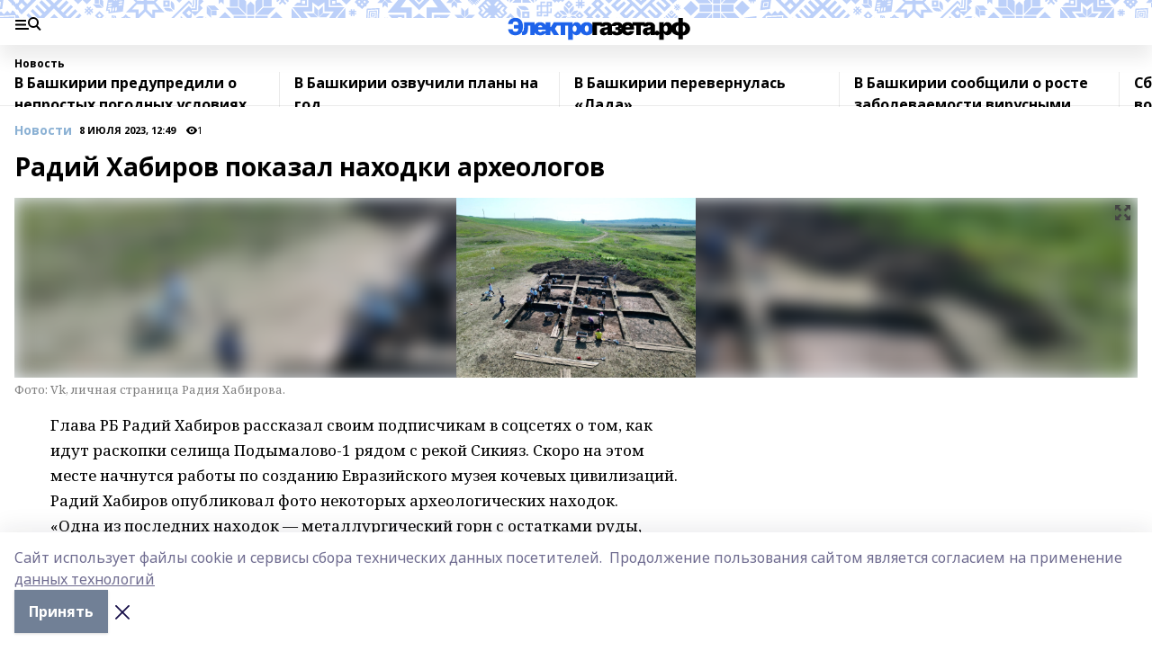

--- FILE ---
content_type: text/html; charset=utf-8
request_url: https://i-gazeta.com/news/novosti/2023-07-08/radiy-habirov-pokazal-nahodki-arheologov-3332572
body_size: 31142
content:
<!doctype html>
<html data-n-head-ssr lang="ru" data-n-head="%7B%22lang%22:%7B%22ssr%22:%22ru%22%7D%7D">
  <head >
    <title>Радий Хабиров показал находки археологов</title><meta data-n-head="ssr" data-hid="google" name="google" content="notranslate"><meta data-n-head="ssr" data-hid="charset" charset="utf-8"><meta data-n-head="ssr" name="viewport" content="width=1300"><meta data-n-head="ssr" data-hid="og:url" property="og:url" content="https://i-gazeta.com/news/novosti/2023-07-08/radiy-habirov-pokazal-nahodki-arheologov-3332572"><meta data-n-head="ssr" data-hid="og:type" property="og:type" content="article"><meta data-n-head="ssr" name="yandex-verification" content="2a95b2e5ee9ab861"><meta data-n-head="ssr" data-hid="og:title" property="og:title" content="Радий Хабиров показал находки археологов"><meta data-n-head="ssr" data-hid="og:description" property="og:description" content="Радий Хабиров показал находки археологов"><meta data-n-head="ssr" data-hid="description" name="description" content="Радий Хабиров показал находки археологов"><meta data-n-head="ssr" data-hid="og:image" property="og:image" content="https://i-gazeta.com/attachments/076544124e16bb9119f80f3947ba98846a5a818e/store/crop/0/0/1600/1200/1600/1200/0/6e11496c8f7cd1b5e10789a46238cdc9263a155154c16786c581a31b84df/92LMZp5YAsw.jpg"><link data-n-head="ssr" rel="icon" href="https://api.bashinform.ru/attachments/2d149c4f6ab4c54b531bf41be4b057f5e89f630e/store/b4d3f0f1659c94eb457fc3d1b2f8cd78a94cf2150c90ddf80feeb0c1da86/favicon+%282%29+%281%29.ico"><link data-n-head="ssr" rel="canonical" href="https://i-gazeta.com/news/novosti/2023-07-08/radiy-habirov-pokazal-nahodki-arheologov-3332572"><link data-n-head="ssr" rel="preconnect" href="https://fonts.googleapis.com"><link data-n-head="ssr" rel="stylesheet" href="/fonts/noto-sans/index.css"><link data-n-head="ssr" rel="stylesheet" href="https://fonts.googleapis.com/css2?family=Noto+Serif:wght@400;700&amp;display=swap"><link data-n-head="ssr" rel="stylesheet" href="https://fonts.googleapis.com/css2?family=Inter:wght@400;600;700;900&amp;display=swap"><link data-n-head="ssr" rel="stylesheet" href="https://fonts.googleapis.com/css2?family=Montserrat:wght@400;700&amp;display=swap"><link data-n-head="ssr" rel="stylesheet" href="https://fonts.googleapis.com/css2?family=Pacifico&amp;display=swap"><style data-n-head="ssr">:root { --active-color: #8bb1d4; }</style><script data-n-head="ssr" src="https://yastatic.net/pcode/adfox/loader.js" crossorigin="anonymous"></script><script data-n-head="ssr" src="https://vk.com/js/api/openapi.js" async></script><script data-n-head="ssr" src="https://widget.sparrow.ru/js/embed.js" async></script><script data-n-head="ssr" type="application/ld+json">{
            "@context": "https://schema.org",
            "@type": "NewsArticle",
            "mainEntityOfPage": {
              "@type": "WebPage",
              "@id": "https://i-gazeta.com/news/novosti/2023-07-08/radiy-habirov-pokazal-nahodki-arheologov-3332572"
            },
            "headline" : "Радий Хабиров показал находки археологов",
            "image": [
              "https://i-gazeta.com/attachments/076544124e16bb9119f80f3947ba98846a5a818e/store/crop/0/0/1600/1200/1600/1200/0/6e11496c8f7cd1b5e10789a46238cdc9263a155154c16786c581a31b84df/92LMZp5YAsw.jpg"
            ],
            "datePublished": "2023-07-08T12:49:00.000+05:00",
            "author": [{"@type":"Person","name":"Эмиль Кашаев"}],
            "publisher": {
              "@type": "Organization",
              "name": "I-GAZETA.COM ",
              "logo": {
                "@type": "ImageObject",
                "url": "https://api.bashinform.ru/attachments/467c4da7b3206f181b50d042b9917a78ac1bc492/store/efbf2663696b46cbe72d6022dcdc462f4f9861e884179b59caafd68c042a/i-logo+%281%29.png"
              }
            },
            "description": "null"
          }</script><link rel="preload" href="/_nuxt/d4baa85.js" as="script"><link rel="preload" href="/_nuxt/622ad3e.js" as="script"><link rel="preload" href="/_nuxt/ee7430d.js" as="script"><link rel="preload" href="/_nuxt/bac9abf.js" as="script"><link rel="preload" href="/_nuxt/b3945eb.js" as="script"><link rel="preload" href="/_nuxt/1f4701a.js" as="script"><link rel="preload" href="/_nuxt/bb7a823.js" as="script"><link rel="preload" href="/_nuxt/61cd1ad.js" as="script"><link rel="preload" href="/_nuxt/3795d03.js" as="script"><link rel="preload" href="/_nuxt/460fe8c.js" as="script"><link rel="preload" href="/_nuxt/8205910.js" as="script"><link rel="preload" href="/_nuxt/9842943.js" as="script"><style data-vue-ssr-id="02097838:0 0211d3d2:0 7e56e4e3:0 78c231fa:0 2b202313:0 3ba5510c:0 5439507e:0 222d4bfe:0 01f9c408:0 f11faff8:0 01b9542b:0 74a8f3db:0 fd82e6f0:0 69552a97:0 2bc4b7f8:0 77d4baa4:0 6f94af7f:0 0a7c8cf7:0 67baf181:0 a473ccf0:0 b642833a:0 b23a0b6c:0 3eb3f9ae:0 0684d134:0 7eba589d:0 44e53ad8:0 d15e8f64:0">.fade-enter,.fade-leave-to{opacity:0}.fade-enter-active,.fade-leave-active{transition:opacity .2s ease}.fade-up-enter-active,.fade-up-leave-active{transition:all .35s}.fade-up-enter,.fade-up-leave-to{opacity:0;transform:translateY(-20px)}.rubric-date{display:flex;align-items:flex-end;margin-bottom:1rem}.cm-rubric{font-weight:700;font-size:14px;margin-right:.5rem;color:var(--active-color)}.cm-date{font-size:11px;text-transform:uppercase;font-weight:700}.cm-story{font-weight:700;font-size:14px;margin-left:.5rem;margin-right:.5rem;color:var(--active-color)}.serif-text{font-family:Noto Serif,serif;line-height:1.65;font-size:17px}.bg-img{background-size:cover;background-position:50%;height:0;position:relative;background-color:#e2e2e2;padding-bottom:56%;>img{position:absolute;left:0;top:0;width:100%;height:100%;-o-object-fit:cover;object-fit:cover;-o-object-position:center;object-position:center}}.btn{--text-opacity:1;color:#fff;color:rgba(255,255,255,var(--text-opacity));text-align:center;padding-top:1.5rem;padding-bottom:1.5rem;font-weight:700;cursor:pointer;margin-top:2rem;border-radius:8px;font-size:20px;background:var(--active-color)}.checkbox{border-radius:.5rem;border-width:1px;margin-right:1.25rem;cursor:pointer;border-color:#e9e9eb;width:32px;height:32px}.checkbox.__active{background:var(--active-color) 50% no-repeat url([data-uri]);border-color:var(--active-color)}.h1{margin-top:1rem;margin-bottom:1.5rem;font-weight:700;line-height:1.07;font-size:32px}.all-matters{text-align:center;cursor:pointer;padding-top:1.5rem;padding-bottom:1.5rem;font-weight:700;margin-bottom:2rem;border-radius:8px;background:#f5f5f5;font-size:20px}.all-matters.__small{padding-top:.75rem;padding-bottom:.75rem;margin-top:1.5rem;font-size:14px;border-radius:4px}[data-desktop]{.rubric-date{margin-bottom:1.25rem}.h1{font-size:46px;margin-top:1.5rem;margin-bottom:1.5rem}section.cols{display:grid;margin-left:58px;grid-gap:16px;grid-template-columns:816px 42px 300px}section.list-cols{display:grid;grid-gap:40px;grid-template-columns:1fr 300px}.matter-grid{display:flex;flex-wrap:wrap;margin-right:-16px}.top-sticky{position:-webkit-sticky;position:sticky;top:48px}.top-sticky.local{top:56px}.top-sticky.ig{top:86px}.top-sticky-matter{position:-webkit-sticky;position:sticky;z-index:1;top:102px}.top-sticky-matter.local{top:110px}.top-sticky-matter.ig{top:140px}}.search-form{display:flex;border-bottom-width:1px;--border-opacity:1;border-color:#fff;border-color:rgba(255,255,255,var(--border-opacity));padding-bottom:.75rem;justify-content:space-between;align-items:center;--text-opacity:1;color:#fff;color:rgba(255,255,255,var(--text-opacity));.reset{cursor:pointer;opacity:.5;display:block}input{background-color:transparent;border-style:none;--text-opacity:1;color:#fff;color:rgba(255,255,255,var(--text-opacity));outline:2px solid transparent;outline-offset:2px;width:66.666667%;font-size:20px}input::-moz-placeholder{color:hsla(0,0%,100%,.18824)}input:-ms-input-placeholder{color:hsla(0,0%,100%,.18824)}input::placeholder{color:hsla(0,0%,100%,.18824)}}[data-desktop] .search-form{width:820px;button{border-radius:.25rem;font-weight:700;padding:.5rem 1.5rem;cursor:pointer;--text-opacity:1;color:#fff;color:rgba(255,255,255,var(--text-opacity));font-size:22px;background:var(--active-color)}input{font-size:28px}.reset{margin-right:2rem;margin-left:auto}}html.locked{overflow:hidden}html{body{letter-spacing:-.03em;font-family:Noto Sans,sans-serif;line-height:1.19;font-size:14px}ol,ul{margin-left:2rem;margin-bottom:1rem;li{margin-bottom:.5rem}}ol{list-style-type:decimal}ul{list-style-type:disc}a{cursor:pointer;color:inherit}iframe,img,object,video{max-width:100%}}.container{padding-left:16px;padding-right:16px}[data-desktop]{min-width:1250px;.container{margin-left:auto;margin-right:auto;padding-left:0;padding-right:0;width:1250px}}
/*! normalize.css v8.0.1 | MIT License | github.com/necolas/normalize.css */html{line-height:1.15;-webkit-text-size-adjust:100%}body{margin:0}main{display:block}h1{font-size:2em;margin:.67em 0}hr{box-sizing:content-box;height:0;overflow:visible}pre{font-family:monospace,monospace;font-size:1em}a{background-color:transparent}abbr[title]{border-bottom:none;text-decoration:underline;-webkit-text-decoration:underline dotted;text-decoration:underline dotted}b,strong{font-weight:bolder}code,kbd,samp{font-family:monospace,monospace;font-size:1em}small{font-size:80%}sub,sup{font-size:75%;line-height:0;position:relative;vertical-align:baseline}sub{bottom:-.25em}sup{top:-.5em}img{border-style:none}button,input,optgroup,select,textarea{font-family:inherit;font-size:100%;line-height:1.15;margin:0}button,input{overflow:visible}button,select{text-transform:none}[type=button],[type=reset],[type=submit],button{-webkit-appearance:button}[type=button]::-moz-focus-inner,[type=reset]::-moz-focus-inner,[type=submit]::-moz-focus-inner,button::-moz-focus-inner{border-style:none;padding:0}[type=button]:-moz-focusring,[type=reset]:-moz-focusring,[type=submit]:-moz-focusring,button:-moz-focusring{outline:1px dotted ButtonText}fieldset{padding:.35em .75em .625em}legend{box-sizing:border-box;color:inherit;display:table;max-width:100%;padding:0;white-space:normal}progress{vertical-align:baseline}textarea{overflow:auto}[type=checkbox],[type=radio]{box-sizing:border-box;padding:0}[type=number]::-webkit-inner-spin-button,[type=number]::-webkit-outer-spin-button{height:auto}[type=search]{-webkit-appearance:textfield;outline-offset:-2px}[type=search]::-webkit-search-decoration{-webkit-appearance:none}::-webkit-file-upload-button{-webkit-appearance:button;font:inherit}details{display:block}summary{display:list-item}[hidden],template{display:none}blockquote,dd,dl,figure,h1,h2,h3,h4,h5,h6,hr,p,pre{margin:0}button{background-color:transparent;background-image:none}button:focus{outline:1px dotted;outline:5px auto -webkit-focus-ring-color}fieldset,ol,ul{margin:0;padding:0}ol,ul{list-style:none}html{font-family:Noto Sans,sans-serif;line-height:1.5}*,:after,:before{box-sizing:border-box;border:0 solid #e2e8f0}hr{border-top-width:1px}img{border-style:solid}textarea{resize:vertical}input::-moz-placeholder,textarea::-moz-placeholder{color:#a0aec0}input:-ms-input-placeholder,textarea:-ms-input-placeholder{color:#a0aec0}input::placeholder,textarea::placeholder{color:#a0aec0}[role=button],button{cursor:pointer}table{border-collapse:collapse}h1,h2,h3,h4,h5,h6{font-size:inherit;font-weight:inherit}a{color:inherit;text-decoration:inherit}button,input,optgroup,select,textarea{padding:0;line-height:inherit;color:inherit}code,kbd,pre,samp{font-family:Menlo,Monaco,Consolas,"Liberation Mono","Courier New",monospace}audio,canvas,embed,iframe,img,object,svg,video{display:block;vertical-align:middle}img,video{max-width:100%;height:auto}.appearance-none{-webkit-appearance:none;-moz-appearance:none;appearance:none}.bg-transparent{background-color:transparent}.bg-black{--bg-opacity:1;background-color:#000;background-color:rgba(0,0,0,var(--bg-opacity))}.bg-white{--bg-opacity:1;background-color:#fff;background-color:rgba(255,255,255,var(--bg-opacity))}.bg-gray-200{--bg-opacity:1;background-color:#edf2f7;background-color:rgba(237,242,247,var(--bg-opacity))}.bg-center{background-position:50%}.bg-top{background-position:top}.bg-no-repeat{background-repeat:no-repeat}.bg-cover{background-size:cover}.bg-contain{background-size:contain}.border-collapse{border-collapse:collapse}.border-black{--border-opacity:1;border-color:#000;border-color:rgba(0,0,0,var(--border-opacity))}.border-blue-400{--border-opacity:1;border-color:#63b3ed;border-color:rgba(99,179,237,var(--border-opacity))}.rounded{border-radius:.25rem}.rounded-lg{border-radius:.5rem}.rounded-full{border-radius:9999px}.border-none{border-style:none}.border-2{border-width:2px}.border-4{border-width:4px}.border{border-width:1px}.border-t-0{border-top-width:0}.border-t{border-top-width:1px}.border-b{border-bottom-width:1px}.cursor-pointer{cursor:pointer}.block{display:block}.inline-block{display:inline-block}.flex{display:flex}.table{display:table}.grid{display:grid}.hidden{display:none}.flex-col{flex-direction:column}.flex-wrap{flex-wrap:wrap}.flex-no-wrap{flex-wrap:nowrap}.items-center{align-items:center}.justify-center{justify-content:center}.justify-between{justify-content:space-between}.flex-grow-0{flex-grow:0}.flex-shrink-0{flex-shrink:0}.order-first{order:-9999}.order-last{order:9999}.font-sans{font-family:Noto Sans,sans-serif}.font-serif{font-family:Noto Serif,serif}.font-medium{font-weight:500}.font-semibold{font-weight:600}.font-bold{font-weight:700}.h-3{height:.75rem}.h-6{height:1.5rem}.h-12{height:3rem}.h-auto{height:auto}.h-full{height:100%}.text-xs{font-size:11px}.text-sm{font-size:12px}.text-base{font-size:14px}.text-lg{font-size:16px}.text-xl{font-size:18px}.text-2xl{font-size:21px}.text-3xl{font-size:30px}.text-4xl{font-size:46px}.leading-6{line-height:1.5rem}.leading-none{line-height:1}.leading-tight{line-height:1.07}.leading-snug{line-height:1.125}.m-0{margin:0}.my-0{margin-top:0;margin-bottom:0}.mx-0{margin-left:0;margin-right:0}.mx-1{margin-left:.25rem;margin-right:.25rem}.mx-2{margin-left:.5rem;margin-right:.5rem}.my-4{margin-top:1rem;margin-bottom:1rem}.mx-4{margin-left:1rem;margin-right:1rem}.my-5{margin-top:1.25rem;margin-bottom:1.25rem}.mx-5{margin-left:1.25rem;margin-right:1.25rem}.my-6{margin-top:1.5rem;margin-bottom:1.5rem}.my-8{margin-top:2rem;margin-bottom:2rem}.mx-auto{margin-left:auto;margin-right:auto}.-mx-3{margin-left:-.75rem;margin-right:-.75rem}.-my-4{margin-top:-1rem;margin-bottom:-1rem}.mt-0{margin-top:0}.mr-0{margin-right:0}.mb-0{margin-bottom:0}.ml-0{margin-left:0}.mt-1{margin-top:.25rem}.mr-1{margin-right:.25rem}.mb-1{margin-bottom:.25rem}.ml-1{margin-left:.25rem}.mt-2{margin-top:.5rem}.mr-2{margin-right:.5rem}.mb-2{margin-bottom:.5rem}.ml-2{margin-left:.5rem}.mt-3{margin-top:.75rem}.mr-3{margin-right:.75rem}.mb-3{margin-bottom:.75rem}.mt-4{margin-top:1rem}.mr-4{margin-right:1rem}.mb-4{margin-bottom:1rem}.ml-4{margin-left:1rem}.mt-5{margin-top:1.25rem}.mr-5{margin-right:1.25rem}.mb-5{margin-bottom:1.25rem}.mt-6{margin-top:1.5rem}.mr-6{margin-right:1.5rem}.mb-6{margin-bottom:1.5rem}.mt-8{margin-top:2rem}.mr-8{margin-right:2rem}.mb-8{margin-bottom:2rem}.ml-8{margin-left:2rem}.mt-10{margin-top:2.5rem}.ml-10{margin-left:2.5rem}.mt-12{margin-top:3rem}.mb-12{margin-bottom:3rem}.mt-16{margin-top:4rem}.mb-16{margin-bottom:4rem}.mr-20{margin-right:5rem}.mr-auto{margin-right:auto}.ml-auto{margin-left:auto}.mt-px{margin-top:1px}.-mt-2{margin-top:-.5rem}.max-w-none{max-width:none}.max-w-full{max-width:100%}.object-contain{-o-object-fit:contain;object-fit:contain}.object-cover{-o-object-fit:cover;object-fit:cover}.object-center{-o-object-position:center;object-position:center}.opacity-0{opacity:0}.opacity-50{opacity:.5}.outline-none{outline:2px solid transparent;outline-offset:2px}.overflow-auto{overflow:auto}.overflow-hidden{overflow:hidden}.overflow-visible{overflow:visible}.p-0{padding:0}.p-2{padding:.5rem}.p-3{padding:.75rem}.p-4{padding:1rem}.p-8{padding:2rem}.px-0{padding-left:0;padding-right:0}.py-1{padding-top:.25rem;padding-bottom:.25rem}.px-1{padding-left:.25rem;padding-right:.25rem}.py-2{padding-top:.5rem;padding-bottom:.5rem}.px-2{padding-left:.5rem;padding-right:.5rem}.py-3{padding-top:.75rem;padding-bottom:.75rem}.px-3{padding-left:.75rem;padding-right:.75rem}.py-4{padding-top:1rem;padding-bottom:1rem}.px-4{padding-left:1rem;padding-right:1rem}.px-5{padding-left:1.25rem;padding-right:1.25rem}.px-6{padding-left:1.5rem;padding-right:1.5rem}.py-8{padding-top:2rem;padding-bottom:2rem}.py-10{padding-top:2.5rem;padding-bottom:2.5rem}.pt-0{padding-top:0}.pr-0{padding-right:0}.pb-0{padding-bottom:0}.pt-1{padding-top:.25rem}.pt-2{padding-top:.5rem}.pb-2{padding-bottom:.5rem}.pl-2{padding-left:.5rem}.pt-3{padding-top:.75rem}.pb-3{padding-bottom:.75rem}.pt-4{padding-top:1rem}.pr-4{padding-right:1rem}.pb-4{padding-bottom:1rem}.pl-4{padding-left:1rem}.pt-5{padding-top:1.25rem}.pr-5{padding-right:1.25rem}.pb-5{padding-bottom:1.25rem}.pl-5{padding-left:1.25rem}.pt-6{padding-top:1.5rem}.pb-6{padding-bottom:1.5rem}.pl-6{padding-left:1.5rem}.pt-8{padding-top:2rem}.pb-8{padding-bottom:2rem}.pr-10{padding-right:2.5rem}.pb-12{padding-bottom:3rem}.pl-12{padding-left:3rem}.pb-16{padding-bottom:4rem}.pointer-events-none{pointer-events:none}.fixed{position:fixed}.absolute{position:absolute}.relative{position:relative}.sticky{position:-webkit-sticky;position:sticky}.top-0{top:0}.right-0{right:0}.bottom-0{bottom:0}.left-0{left:0}.left-auto{left:auto}.shadow{box-shadow:0 1px 3px 0 rgba(0,0,0,.1),0 1px 2px 0 rgba(0,0,0,.06)}.shadow-none{box-shadow:none}.text-center{text-align:center}.text-right{text-align:right}.text-transparent{color:transparent}.text-black{--text-opacity:1;color:#000;color:rgba(0,0,0,var(--text-opacity))}.text-white{--text-opacity:1;color:#fff;color:rgba(255,255,255,var(--text-opacity))}.text-gray-600{--text-opacity:1;color:#718096;color:rgba(113,128,150,var(--text-opacity))}.text-gray-700{--text-opacity:1;color:#4a5568;color:rgba(74,85,104,var(--text-opacity))}.uppercase{text-transform:uppercase}.underline{text-decoration:underline}.tracking-tight{letter-spacing:-.05em}.select-none{-webkit-user-select:none;-moz-user-select:none;-ms-user-select:none;user-select:none}.select-all{-webkit-user-select:all;-moz-user-select:all;-ms-user-select:all;user-select:all}.visible{visibility:visible}.invisible{visibility:hidden}.whitespace-no-wrap{white-space:nowrap}.w-3{width:.75rem}.w-auto{width:auto}.w-1\/3{width:33.333333%}.w-full{width:100%}.z-20{z-index:20}.z-50{z-index:50}.gap-1{grid-gap:.25rem;gap:.25rem}.gap-2{grid-gap:.5rem;gap:.5rem}.gap-3{grid-gap:.75rem;gap:.75rem}.gap-4{grid-gap:1rem;gap:1rem}.gap-5{grid-gap:1.25rem;gap:1.25rem}.gap-6{grid-gap:1.5rem;gap:1.5rem}.gap-8{grid-gap:2rem;gap:2rem}.gap-10{grid-gap:2.5rem;gap:2.5rem}.grid-cols-1{grid-template-columns:repeat(1,minmax(0,1fr))}.grid-cols-2{grid-template-columns:repeat(2,minmax(0,1fr))}.grid-cols-3{grid-template-columns:repeat(3,minmax(0,1fr))}.grid-cols-4{grid-template-columns:repeat(4,minmax(0,1fr))}.grid-cols-5{grid-template-columns:repeat(5,minmax(0,1fr))}.transform{--transform-translate-x:0;--transform-translate-y:0;--transform-rotate:0;--transform-skew-x:0;--transform-skew-y:0;--transform-scale-x:1;--transform-scale-y:1;transform:translateX(var(--transform-translate-x)) translateY(var(--transform-translate-y)) rotate(var(--transform-rotate)) skewX(var(--transform-skew-x)) skewY(var(--transform-skew-y)) scaleX(var(--transform-scale-x)) scaleY(var(--transform-scale-y))}.transition-all{transition-property:all}.transition{transition-property:background-color,border-color,color,fill,stroke,opacity,box-shadow,transform}@-webkit-keyframes spin{to{transform:rotate(1turn)}}@keyframes spin{to{transform:rotate(1turn)}}@-webkit-keyframes ping{75%,to{transform:scale(2);opacity:0}}@keyframes ping{75%,to{transform:scale(2);opacity:0}}@-webkit-keyframes pulse{50%{opacity:.5}}@keyframes pulse{50%{opacity:.5}}@-webkit-keyframes bounce{0%,to{transform:translateY(-25%);-webkit-animation-timing-function:cubic-bezier(.8,0,1,1);animation-timing-function:cubic-bezier(.8,0,1,1)}50%{transform:none;-webkit-animation-timing-function:cubic-bezier(0,0,.2,1);animation-timing-function:cubic-bezier(0,0,.2,1)}}@keyframes bounce{0%,to{transform:translateY(-25%);-webkit-animation-timing-function:cubic-bezier(.8,0,1,1);animation-timing-function:cubic-bezier(.8,0,1,1)}50%{transform:none;-webkit-animation-timing-function:cubic-bezier(0,0,.2,1);animation-timing-function:cubic-bezier(0,0,.2,1)}}
.nuxt-progress{position:fixed;top:0;left:0;right:0;height:2px;width:0;opacity:1;transition:width .1s,opacity .4s;background-color:var(--active-color);z-index:999999}.nuxt-progress.nuxt-progress-notransition{transition:none}.nuxt-progress-failed{background-color:red}
.page_1iNBq{position:relative;min-height:65vh}[data-desktop]{.topBanner_Im5IM{margin-left:auto;margin-right:auto;width:1256px}}
.bnr_2VvRX{margin-left:auto;margin-right:auto;width:300px}.bnr_2VvRX:not(:empty){margin-bottom:1rem}.bnrContainer_1ho9N.mb-0 .bnr_2VvRX{margin-bottom:0}[data-desktop]{.bnr_2VvRX{width:auto;margin-left:0;margin-right:0}}
.topline-container[data-v-7682f57c]{position:-webkit-sticky;position:sticky;top:0;z-index:10}.bottom-menu[data-v-7682f57c]{--bg-opacity:1;background-color:#fff;background-color:rgba(255,255,255,var(--bg-opacity));height:45px;box-shadow:0 15px 20px rgba(0,0,0,.08)}.bottom-menu.__dark[data-v-7682f57c]{--bg-opacity:1;background-color:#000;background-color:rgba(0,0,0,var(--bg-opacity));.bottom-menu-link{--text-opacity:1;color:#fff;color:rgba(255,255,255,var(--text-opacity))}.bottom-menu-link:hover{color:var(--active-color)}}.bottom-menu-links[data-v-7682f57c]{display:flex;overflow:auto;grid-gap:1rem;gap:1rem;padding-top:1rem;padding-bottom:1rem;scrollbar-width:none}.bottom-menu-links[data-v-7682f57c]::-webkit-scrollbar{display:none}.bottom-menu-link[data-v-7682f57c]{white-space:nowrap;font-weight:700}.bottom-menu-link[data-v-7682f57c]:hover{color:var(--active-color)}
.topline_2m-_N{position:relative;box-shadow:0 15px 20px rgba(0,0,0,.08);background:#fff url(/_nuxt/img/ig-bg.c87ee34.svg) repeat-x top/auto 20px;height:50px;padding-top:12px;z-index:1}.topline_2m-_N.__dark_3aoYl{--bg-opacity:1;background-color:#000;background-color:rgba(0,0,0,var(--bg-opacity))}[data-desktop]{.topline_2m-_N{height:80px;background-size:auto 33px}}
.wrapper_25S8Y{display:flex;align-items:center;justify-content:space-between}.wrapper_25S8Y.__dark_3yStj{.logo_1Mqgz{background-image:url(/_nuxt/img/ig-logo-white.768bf26.svg)}.menuTrigger_2LhmQ,.socials_374_E a{--bg-opacity:1;background-color:#fff;background-color:rgba(255,255,255,var(--bg-opacity))}}.menuTrigger_2LhmQ{cursor:pointer;--bg-opacity:1;background-color:#000;background-color:rgba(0,0,0,var(--bg-opacity));width:50px;height:24px;-webkit-mask-repeat:no-repeat;mask-repeat:no-repeat;-webkit-mask-position:left center;mask-position:left center;-webkit-mask-image:url(/_nuxt/img/menu.cffb7c4.svg);mask-image:url(/_nuxt/img/menu.cffb7c4.svg)}.menuTrigger_2LhmQ.__cross_ReH-2{-webkit-mask-image:url([data-uri]);mask-image:url([data-uri])}.logo_1Mqgz{position:relative;top:7px;width:205px;height:30px;background:url(/_nuxt/img/ig-logo.8813e88.svg) no-repeat top}.socials_374_E{display:flex;align-items:center;justify-content:flex-end;a{--bg-opacity:1;background-color:#000;background-color:rgba(0,0,0,var(--bg-opacity));margin-left:1.25rem;width:20px;height:20px;-webkit-mask-position:center;mask-position:center;-webkit-mask-size:20px;mask-size:20px;-webkit-mask-repeat:no-repeat;mask-repeat:no-repeat}}.fb_2Q9f0{-webkit-mask-image:url([data-uri]);mask-image:url([data-uri])}.ig_nf_ZB{-webkit-mask-image:url(/_nuxt/img/ig.64d102e.svg);mask-image:url(/_nuxt/img/ig.64d102e.svg)}.ok_lv27v{-webkit-mask-image:url(/_nuxt/img/ok.d9e9959.svg);mask-image:url(/_nuxt/img/ok.d9e9959.svg);-webkit-mask-size:11px;mask-size:11px}.rss_3pTUy{-webkit-mask-image:url(/_nuxt/img/rss.203ee7a.svg);mask-image:url(/_nuxt/img/rss.203ee7a.svg)}.tw_VyE70{-webkit-mask-image:url(/_nuxt/img/tw.f45b205.svg);mask-image:url(/_nuxt/img/tw.f45b205.svg)}.vk_1ogYV{-webkit-mask-image:url(/_nuxt/img/vk.c02aa7f.svg);mask-image:url(/_nuxt/img/vk.c02aa7f.svg)}.yt_1PFiZ{-webkit-mask-image:url(/_nuxt/img/yt.b8c555a.svg);mask-image:url(/_nuxt/img/yt.b8c555a.svg)}.zen_243zZ{-webkit-mask-image:url([data-uri]);mask-image:url([data-uri]);-webkit-mask-size:12px;mask-size:12px}[data-desktop]{.logo_1Mqgz{width:474px;height:60px;background-size:474px}}
.block_35WEi{position:-webkit-sticky;position:sticky;left:0;width:100%;padding-top:.75rem;padding-bottom:.75rem;--bg-opacity:1;background-color:#fff;background-color:rgba(255,255,255,var(--bg-opacity));--text-opacity:1;color:#000;color:rgba(0,0,0,var(--text-opacity));height:68px;z-index:8;border-bottom:1px solid rgba(0,0,0,.08235)}.block_35WEi.invisible_3bwn4{visibility:hidden}.block_35WEi.local_2u9p8,.block_35WEi.local_ext_2mSQw{top:40px}.block_35WEi.local_2u9p8.has_bottom_items_u0rcZ,.block_35WEi.local_ext_2mSQw.has_bottom_items_u0rcZ{top:85px}.block_35WEi.ig_3ld7e{top:50px}.block_35WEi.ig_3ld7e.has_bottom_items_u0rcZ{top:95px}.block_35WEi.bi_3BhQ1,.block_35WEi.bi_ext_1Yp6j{top:49px}.block_35WEi.bi_3BhQ1.has_bottom_items_u0rcZ,.block_35WEi.bi_ext_1Yp6j.has_bottom_items_u0rcZ{top:94px}.block_35WEi.red_wPGsU{background:#fdf3f3;.blockTitle_1BF2P{color:#d65a47}}.block_35WEi.blue_2AJX7{background:#e6ecf2;.blockTitle_1BF2P{color:#8bb1d4}}.block_35WEi{.loading_1RKbb{height:1.5rem;margin:0 auto}}.blockTitle_1BF2P{font-weight:700;font-size:12px;margin-bottom:.25rem;display:inline-block;overflow:hidden;max-height:1.2em;display:-webkit-box;-webkit-line-clamp:1;-webkit-box-orient:vertical;text-overflow:ellipsis}.items_2XU71{display:flex;overflow:auto;margin-left:-16px;margin-right:-16px;padding-left:16px;padding-right:16px}.items_2XU71::-webkit-scrollbar{display:none}.item_KFfAv{flex-shrink:0;flex-grow:0;padding-right:1rem;margin-right:1rem;font-weight:700;overflow:hidden;width:295px;max-height:2.4em;border-right:1px solid rgba(0,0,0,.08235);display:-webkit-box;-webkit-line-clamp:2;-webkit-box-orient:vertical;text-overflow:ellipsis}.item_KFfAv:hover{opacity:.75}[data-desktop]{.block_35WEi{height:54px}.block_35WEi.local_2u9p8,.block_35WEi.local_ext_2mSQw{top:50px}.block_35WEi.local_2u9p8.has_bottom_items_u0rcZ,.block_35WEi.local_ext_2mSQw.has_bottom_items_u0rcZ{top:95px}.block_35WEi.ig_3ld7e{top:80px}.block_35WEi.ig_3ld7e.has_bottom_items_u0rcZ{top:125px}.block_35WEi.bi_3BhQ1,.block_35WEi.bi_ext_1Yp6j{top:42px}.block_35WEi.bi_3BhQ1.has_bottom_items_u0rcZ,.block_35WEi.bi_ext_1Yp6j.has_bottom_items_u0rcZ{top:87px}.block_35WEi.image_3yONs{.prev_1cQoq{background-image:url([data-uri])}.next_827zB{background-image:url([data-uri])}}.wrapper_TrcU4{display:grid;grid-template-columns:240px calc(100% - 320px)}.next_827zB,.prev_1cQoq{position:absolute;cursor:pointer;width:24px;height:24px;top:4px;left:210px;background:url([data-uri])}.next_827zB{left:auto;right:15px;background:url([data-uri])}.blockTitle_1BF2P{font-size:18px;padding-right:2.5rem;margin-right:0;max-height:2.4em;-webkit-line-clamp:2}.items_2XU71{margin-left:0;padding-left:0;-ms-scroll-snap-type:x mandatory;scroll-snap-type:x mandatory;scroll-behavior:smooth;scrollbar-width:none}.item_KFfAv,.items_2XU71{margin-right:0;padding-right:0}.item_KFfAv{padding-left:1.25rem;scroll-snap-align:start;width:310px;border-left:1px solid rgba(0,0,0,.08235);border-right:none}}
@-webkit-keyframes rotate-data-v-8cdd8c10{0%{transform:rotate(0)}to{transform:rotate(1turn)}}@keyframes rotate-data-v-8cdd8c10{0%{transform:rotate(0)}to{transform:rotate(1turn)}}.component[data-v-8cdd8c10]{height:3rem;margin-top:1.5rem;margin-bottom:1.5rem;display:flex;justify-content:center;align-items:center;span{height:100%;width:4rem;background:no-repeat url(/_nuxt/img/loading.dd38236.svg) 50%/contain;-webkit-animation:rotate-data-v-8cdd8c10 .8s infinite;animation:rotate-data-v-8cdd8c10 .8s infinite}}
.promo_ZrQsB{text-align:center;display:block;--text-opacity:1;color:#fff;color:rgba(255,255,255,var(--text-opacity));font-weight:500;font-size:16px;line-height:1;position:relative;z-index:1;background:#d65a47;padding:6px 20px}[data-desktop]{.promo_ZrQsB{margin-left:auto;margin-right:auto;font-size:18px;padding:12px 40px}}
.feedTriggerMobile_1uP3h{text-align:center;width:100%;left:0;bottom:0;padding:1rem;color:#000;color:rgba(0,0,0,var(--text-opacity));background:#e7e7e7;filter:drop-shadow(0 -10px 30px rgba(0,0,0,.4))}.feedTriggerMobile_1uP3h,[data-desktop] .feedTriggerDesktop_eR1zC{position:fixed;font-weight:700;--text-opacity:1;z-index:8}[data-desktop] .feedTriggerDesktop_eR1zC{color:#fff;color:rgba(255,255,255,var(--text-opacity));cursor:pointer;padding:1rem 1rem 1rem 1.5rem;display:flex;align-items:center;justify-content:space-between;width:auto;font-size:28px;right:20px;bottom:20px;line-height:.85;background:var(--active-color);.new_36fkO{--bg-opacity:1;background-color:#fff;background-color:rgba(255,255,255,var(--bg-opacity));font-size:18px;padding:.25rem .5rem;margin-left:1rem;color:var(--active-color)}}
.noindex_1PbKm{display:block}.rubricDate_XPC5P{display:flex;margin-bottom:1rem;align-items:center;flex-wrap:wrap;grid-row-gap:.5rem;row-gap:.5rem}[data-desktop]{.rubricDate_XPC5P{margin-left:58px}.noindex_1PbKm,.pollContainer_25rgc{margin-left:40px}.noindex_1PbKm{width:700px}}
.h1_fQcc_{margin-top:0;margin-bottom:1rem;font-size:28px}.bigLead_37UJd{margin-bottom:1.25rem;font-size:20px}[data-desktop]{.h1_fQcc_{margin-bottom:1.25rem;margin-top:0;font-size:40px}.bigLead_37UJd{font-size:21px;margin-bottom:2rem}.smallLead_3mYo6{font-size:21px;font-weight:500}.leadImg_n0Xok{display:grid;grid-gap:2rem;gap:2rem;margin-bottom:2rem;grid-template-columns:repeat(2,minmax(0,1fr));margin-left:40px;width:700px}}
.partner[data-v-73e20f19]{margin-top:1rem;margin-bottom:1rem;color:rgba(0,0,0,.31373)}
.blurImgContainer_3_532{position:relative;overflow:hidden;--bg-opacity:1;background-color:#edf2f7;background-color:rgba(237,242,247,var(--bg-opacity));background-position:50%;background-repeat:no-repeat;display:flex;align-items:center;justify-content:center;aspect-ratio:16/9;background-image:url(/img/loading.svg)}.blurImgBlur_2fI8T{background-position:50%;background-size:cover;filter:blur(10px)}.blurImgBlur_2fI8T,.blurImgImg_ZaMSE{position:absolute;left:0;top:0;width:100%;height:100%}.blurImgImg_ZaMSE{-o-object-fit:contain;object-fit:contain;-o-object-position:center;object-position:center}.play_hPlPQ{background-size:contain;background-position:50%;background-repeat:no-repeat;position:relative;z-index:1;width:18%;min-width:30px;max-width:80px;aspect-ratio:1/1;background-image:url([data-uri])}[data-desktop]{.play_hPlPQ{min-width:35px}}
.fs-icon[data-v-2dcb0dcc]{position:absolute;cursor:pointer;right:0;top:0;transition-property:background-color,border-color,color,fill,stroke,opacity,box-shadow,transform;transition-duration:.3s;width:25px;height:25px;background:url(/_nuxt/img/fs.32f317e.svg) 0 100% no-repeat}
.photoText_slx0c{padding-top:.25rem;font-family:Noto Serif,serif;font-size:13px;a{color:var(--active-color)}}.author_1ZcJr{color:rgba(0,0,0,.50196);span{margin-right:.25rem}}[data-desktop]{.photoText_slx0c{padding-top:.75rem;font-size:12px;line-height:1}.author_1ZcJr{font-size:11px}}.photoText_slx0c.textWhite_m9vxt{--text-opacity:1;color:#fff;color:rgba(255,255,255,var(--text-opacity));.author_1ZcJr{--text-opacity:1;color:#fff;color:rgba(255,255,255,var(--text-opacity))}}
.block_1h4f8{margin-bottom:1.5rem}[data-desktop] .block_1h4f8{margin-bottom:2rem}
.paragraph[data-v-7a4bd814]{a{color:var(--active-color)}p{margin-bottom:1.5rem}ol,ul{margin-left:2rem;margin-bottom:1rem;li{margin-bottom:.5rem}}ol{list-style-type:decimal}ul{list-style-type:disc}.question{font-weight:700;font-size:21px;line-height:1.43}.answer:before,.question:before{content:"— "}h2,h3,h4{font-weight:700;margin-bottom:1.5rem;line-height:1.07;font-family:Noto Sans,sans-serif}h2{font-size:30px}h3{font-size:21px}h4{font-size:18px}blockquote{padding-top:1rem;padding-bottom:1rem;margin-bottom:1rem;font-weight:700;font-family:Noto Sans,sans-serif;border-top:6px solid var(--active-color);border-bottom:6px solid var(--active-color);font-size:19px;line-height:1.15}.table-wrapper{overflow:auto}table{border-collapse:collapse;margin-top:1rem;margin-bottom:1rem;min-width:100%;td{padding:.75rem .5rem;border-width:1px}p{margin:0}}}
.fs_1Si28{position:absolute;cursor:pointer;right:0;top:0;z-index:2;width:25px;height:25px;background:url(/_nuxt/img/fs.32f317e.svg) 0 100% no-repeat}.gallery_kkYEm{--bg-opacity:1;background-color:#edf2f7;background-color:rgba(237,242,247,var(--bg-opacity));margin-bottom:.5rem;.img_2Anyl{width:100%;height:100%;-o-object-position:center;object-position:center;-o-object-fit:contain;object-fit:contain}.buttonNextPrev_15B33:after{--text-opacity:1;color:#718096;color:rgba(113,128,150,var(--text-opacity));font-size:30px}}.thumbs_mPP1B{height:40px;.thumbSlide_sEEoo{cursor:pointer;margin-right:.5rem;max-width:60px;.img_2Anyl{width:100%;-o-object-fit:cover;object-fit:cover}}.swiper-slide-thumb-active{border-width:4px;overflow:hidden;border-color:var(--active-color)}}[data-desktop]{.thumbs_mPP1B{height:60px;.thumbSlide_sEEoo{max-width:90px}}}
.authors_3UWeo{margin-bottom:1.5rem;display:grid;grid-gap:.25rem;gap:.25rem;font-family:Noto Serif,serif}.item_1CuO-:not(:last-child):after{content:", "}[data-desktop]{.authors_3UWeo{display:flex;grid-gap:.75rem;gap:.75rem;flex-wrap:wrap}.authors_3UWeo.right_1ePQ6{margin-left:40px;width:700px}}
.readus_3o8ag{margin-bottom:1.5rem;font-weight:700;font-size:16px}.subscribeButton_2yILe{font-weight:700;--text-opacity:1;color:#fff;color:rgba(255,255,255,var(--text-opacity));text-align:center;letter-spacing:-.05em;background:var(--active-color);padding:0 8px 3px;border-radius:11px;font-size:15px;width:140px}.rTitle_ae5sX{margin-bottom:1rem;font-family:Noto Sans,sans-serif;font-weight:700;color:#202022;font-size:20px;font-style:normal;line-height:normal}.items_1vOtx{display:flex;flex-wrap:wrap;grid-gap:.75rem;gap:.75rem;max-width:360px}.items_1vOtx.regional_OHiaP{.socialIcon_1xwkP{width:calc(33% - 10px)}.socialIcon_1xwkP:first-child,.socialIcon_1xwkP:nth-child(2){width:calc(50% - 10px)}}.socialIcon_1xwkP{margin-bottom:.5rem;background-size:contain;background-repeat:no-repeat;flex-shrink:0;width:calc(50% - 10px);background-position:0;height:30px}.vkIcon_1J2rG{background-image:url(/_nuxt/img/vk.07bf3d5.svg)}.vkShortIcon_1XRTC{background-image:url(/_nuxt/img/vk-short.1e19426.svg)}.tgIcon_3Y6iI{background-image:url(/_nuxt/img/tg.bfb93b5.svg)}.zenIcon_1Vpt0{background-image:url(/_nuxt/img/zen.1c41c49.svg)}.okIcon_3Q4dv{background-image:url(/_nuxt/img/ok.de8d66c.svg)}.okShortIcon_12fSg{background-image:url(/_nuxt/img/ok-short.e0e3723.svg)}.maxIcon_3MreL{background-image:url(/_nuxt/img/max.da7c1ef.png)}[data-desktop]{.readus_3o8ag{margin-left:2.5rem}.items_1vOtx{flex-wrap:nowrap;max-width:none;align-items:center}.subscribeButton_2yILe{text-align:center;font-weight:700;width:auto;padding:4px 7px 7px;font-size:25px}.socialIcon_1xwkP{height:45px}.vkIcon_1J2rG{width:197px!important}.vkShortIcon_1XRTC{width:90px!important}.tgIcon_3Y6iI{width:160px!important}.zenIcon_1Vpt0{width:110px!important}.okIcon_3Q4dv{width:256px!important}.okShortIcon_12fSg{width:90px!important}.maxIcon_3MreL{width:110px!important}}
.socials_3qx1G{margin-bottom:1.5rem}.socials_3qx1G.__black a{--border-opacity:1;border-color:#000;border-color:rgba(0,0,0,var(--border-opacity))}.socials_3qx1G.__border-white_1pZ66 .items_JTU4t a{--border-opacity:1;border-color:#fff;border-color:rgba(255,255,255,var(--border-opacity))}.socials_3qx1G{a{display:block;background-position:50%;background-repeat:no-repeat;cursor:pointer;width:20%;border:.5px solid #e2e2e2;border-right-width:0;height:42px}a:last-child{border-right-width:1px}}.items_JTU4t{display:flex}.vk_3jS8H{background-image:url(/_nuxt/img/vk.a3fc87d.svg)}.ok_3Znis{background-image:url(/_nuxt/img/ok.480e53f.svg)}.wa_32a2a{background-image:url(/_nuxt/img/wa.f2f254d.svg)}.tg_1vndD{background-image:url([data-uri])}.print_3gkIT{background-image:url(/_nuxt/img/print.f5ef7f3.svg)}.max_sqBYC{background-image:url([data-uri])}[data-desktop]{.socials_3qx1G{margin-bottom:0;width:42px}.socials_3qx1G.__sticky{position:-webkit-sticky;position:sticky;top:102px}.socials_3qx1G.__sticky.local_3XMUZ{top:110px}.socials_3qx1G.__sticky.ig_zkzMn{top:140px}.socials_3qx1G{a{width:auto;border-width:1px;border-bottom-width:0}a:last-child{border-bottom-width:1px}}.items_JTU4t{display:block}}.socials_3qx1G.__dark_1QzU6{a{border-color:#373737}.vk_3jS8H{background-image:url(/_nuxt/img/vk-white.dc41d20.svg)}.ok_3Znis{background-image:url(/_nuxt/img/ok-white.c2036d3.svg)}.wa_32a2a{background-image:url(/_nuxt/img/wa-white.e567518.svg)}.tg_1vndD{background-image:url([data-uri])}.print_3gkIT{background-image:url(/_nuxt/img/print-white.f6fd3d9.svg)}.max_sqBYC{background-image:url([data-uri])}}
.blockTitle_2XRiy{margin-bottom:.75rem;font-weight:700;font-size:28px}.itemsContainer_3JjHp{overflow:auto;margin-right:-1rem}.items_Kf7PA{width:770px;display:flex;overflow:auto}.teaserItem_ZVyTH{padding:.75rem;background:#f2f2f4;width:240px;margin-right:16px;.img_3lUmb{margin-bottom:.5rem}.title_3KNuK{line-height:1.07;font-size:18px;font-weight:700}}.teaserItem_ZVyTH:hover .title_3KNuK{color:var(--active-color)}[data-desktop]{.blockTitle_2XRiy{font-size:30px}.itemsContainer_3JjHp{margin-right:0;overflow:visible}.items_Kf7PA{display:grid;grid-template-columns:repeat(3,minmax(0,1fr));grid-gap:1.5rem;gap:1.5rem;width:auto;overflow:visible}.teaserItem_ZVyTH{width:auto;margin-right:0;background-color:transparent;padding:0;.img_3lUmb{background:#8894a2 url(/_nuxt/img/pattern-mix.5c9ce73.svg) 100% 100% no-repeat;padding-right:40px}.title_3KNuK{font-size:21px}}}
.footer_2pohu{padding:2rem .75rem;margin-top:2rem;position:relative;background:#282828;color:#eceff1}[data-desktop]{.footer_2pohu{padding:2.5rem 0}}
.footerContainer_YJ8Ze{display:grid;grid-template-columns:repeat(1,minmax(0,1fr));grid-gap:20px;font-family:Inter,sans-serif;font-size:13px;line-height:1.38;a{--text-opacity:1;color:#fff;color:rgba(255,255,255,var(--text-opacity));opacity:.75}a:hover{opacity:.5}}.contacts_3N-fT{display:grid;grid-template-columns:repeat(1,minmax(0,1fr));grid-gap:.75rem;gap:.75rem}[data-desktop]{.footerContainer_YJ8Ze{grid-gap:2.5rem;gap:2.5rem;grid-template-columns:1fr 1fr 1fr 220px;padding-bottom:20px!important}.footerContainer_YJ8Ze.__2_3FM1O{grid-template-columns:1fr 220px}.footerContainer_YJ8Ze.__3_2yCD-{grid-template-columns:1fr 1fr 220px}.footerContainer_YJ8Ze.__4_33040{grid-template-columns:1fr 1fr 1fr 220px}}</style>
  </head>
  <body class="desktop " data-desktop="1" data-n-head="%7B%22class%22:%7B%22ssr%22:%22desktop%20%22%7D,%22data-desktop%22:%7B%22ssr%22:%221%22%7D%7D">
    <div data-server-rendered="true" id="__nuxt"><!----><div id="__layout"><div><!----> <div class="bg-white"><div class="bnrContainer_1ho9N mb-0 topBanner_Im5IM"><div title="banner_1" class="adfox-bnr bnr_2VvRX"></div></div> <!----> <!----> <!----></div> <div class="topline-container" data-v-7682f57c><div data-v-7682f57c><div class="topline_2m-_N"><div class="container wrapper_25S8Y"><div class="menuTrigger_2LhmQ"></div> <a href="/" class="nuxt-link-active logo_1Mqgz"></a> <div class="socials_374_E"><a href="https://i-gazeta.com/rss/yandex.xml" class="rss_3pTUy"></a> <a href="https://vk.com/igazeta" class="vk_1ogYV"></a> <!----> <!----> <a href="https://www.youtube.com/channel/UCbT2bvYD2u6uNQCw4BtBz5w" class="yt_1PFiZ"></a> <!----> <!----></div></div></div></div> <!----></div> <div><div class="block_35WEi undefined ig_3ld7e"><div class="component loading_1RKbb" data-v-8cdd8c10><span data-v-8cdd8c10></span></div></div> <!----> <div class="page_1iNBq"><div><!----> <div class="feedTriggerDesktop_eR1zC"><span>Все новости</span> <!----></div></div> <div class="container mt-4"><div><div class="rubricDate_XPC5P"><a href="/news/novosti" class="cm-rubric nuxt-link-active">Новости</a> <div class="cm-date mr-2">8 Июля 2023, 12:49</div> <div class="flex items-center gap-1 mx-1"><img src="[data-uri]" alt class="w-3 h-3 mt-px"> <div class="text-xs">1</div></div> <!----></div> <section class="cols"><div><div class="mb-4"><!----> <h1 class="h1 h1_fQcc_">Радий Хабиров показал находки археологов</h1> <h2 class="bigLead_37UJd"></h2> <div data-v-73e20f19><!----> <!----></div> <!----> <div class="relative mx-auto" style="max-width:1600px;"><div><div class="blurImgContainer_3_532" style="filter:brightness(100%);min-height:200px;"><div class="blurImgBlur_2fI8T" style="background-image:url(https://i-gazeta.com/attachments/c86a35896b4c9a062ab263ccb46d33feb8a104f9/store/crop/0/0/1600/1200/1600/0/0/6e11496c8f7cd1b5e10789a46238cdc9263a155154c16786c581a31b84df/92LMZp5YAsw.jpg);"></div> <img src="https://i-gazeta.com/attachments/c86a35896b4c9a062ab263ccb46d33feb8a104f9/store/crop/0/0/1600/1200/1600/0/0/6e11496c8f7cd1b5e10789a46238cdc9263a155154c16786c581a31b84df/92LMZp5YAsw.jpg" alt="Vk, личная страница Радия Хабирова." class="blurImgImg_ZaMSE"> <!----></div> <div class="fs-icon" data-v-2dcb0dcc></div></div> <div class="photoText_slx0c"><!----> <span class="author_1ZcJr"><span>Фото:</span> <span>Vk, личная страница Радия Хабирова.
      <!----></span></span> <!----></div></div></div> <!----> <div><div class="block_1h4f8"><div class="paragraph serif-text" style="margin-left:40px;width:700px;" data-v-7a4bd814><p class="western">Глава РБ Радий Хабиров рассказал своим подписчикам в соцсетях о том, как идут раскопки селища Подымалово-1 рядом с рекой Сикияз. Скоро на этом месте начнутся работы по созданию Евразийского музея кочевых цивилизаций.</p>
<p class="western">Радий Хабиров опубликовал фото некоторых археологических находок.</p>
<p class="western">&laquo;Одна из последних находок &mdash; металлургический горн с остатками руды, которую выплавляли средневековые мастера. Обнаружили и много украшений, в том числе незавершенных, инструментов для шитья, заготовок для различных изделий, полудрагоценные поделочные камни и многое другое&raquo;, &mdash; рассказал руководитель РБ.</p>
<p class="western">Он уточнил, что находки свидетельствуют о том, что на этом месте располагался крупный ремесленный и производственный центр. А серебряные монеты подтверждают, что здесь активно велась торговля.</p>
<p class="western">&laquo;Много исторических загадок еще предстоит разгадать. Но уже сейчас для нас очевидно, что Башкортостан в эпоху позднего Средневековья занимал важное место на карте, был связующим торговым звеном&raquo;, &mdash; заключил Радий Хабиров.</p></div></div><div class="block_1h4f8"><div class="relative"><!----> <div class="fs_1Si28"></div> <div class="swiper-container gallery_kkYEm" style="width:0px;height:0px;"><div class="swiper-wrapper"><div class="swiper-slide"><img data-src="https://i-gazeta.com/attachments/f8be1002f49853870d8b828517e4b6a4d57a5de6/store/crop/0/0/1500/1125/1500/1125/0/eec22aa3b5728b70aa054d092709b22cd344dee7c6b9ac2cbba329f862f1/m-eTzIRRKLE.jpg" alt="Vk, личная страница Радия Хабирова." class="img_2Anyl swiper-lazy"> <div class="swiper-lazy-preloader"></div></div><div class="swiper-slide"><img data-src="https://i-gazeta.com/attachments/478c2debf2f99a1eaefd12ebb4b2195e2bcd71f2/store/crop/0/0/1500/1125/1500/1125/0/9d856c86d04cda5e8ec3173895d848a6a741318e618b1e0f6e0009614ed7/ewNeDn4GRGM.jpg" class="img_2Anyl swiper-lazy"> <div class="swiper-lazy-preloader"></div></div><div class="swiper-slide"><img data-src="https://i-gazeta.com/attachments/58bda6d17ea7b27deb8ae814c3bd71b5cef6e33e/store/crop/0/0/1500/1125/1500/1125/0/09ef26d26681a4e2f6d59808b395b2d1b65ab3a91542bb0e7b332fb33358/U9CuIzXmfao.jpg" class="img_2Anyl swiper-lazy"> <div class="swiper-lazy-preloader"></div></div><div class="swiper-slide"><img data-src="https://i-gazeta.com/attachments/aa58b858cfb318cb4e047108d8558d59e471b938/store/crop/0/0/1125/1500/1125/1500/0/d8b169d2467c6e61634ca277db602b5009cd1d6199a61e587959201383d3/nOT5yYlbbrU.jpg" class="img_2Anyl swiper-lazy"> <div class="swiper-lazy-preloader"></div></div><div class="swiper-slide"><img data-src="https://i-gazeta.com/attachments/1e521b23cce97a791b3adf2c2f685d77016ca81a/store/crop/0/0/1500/1125/1500/1125/0/68756e7251c86b4c63a6fa4ba98ab98eb404875e7fb2d17d03d4c8d1be96/XFe4UD_RmCk.jpg" class="img_2Anyl swiper-lazy"> <div class="swiper-lazy-preloader"></div></div><div class="swiper-slide"><img data-src="https://i-gazeta.com/attachments/bb6db1a1186170d7c5fe91dc4e6603dcd73ae3f6/store/crop/0/0/937/1500/937/1500/0/6e58516995b8b875a983792a1efb9625b089d6356adb453d1123b67eed9b/u7urPUXYBwA.jpg" class="img_2Anyl swiper-lazy"> <div class="swiper-lazy-preloader"></div></div><div class="swiper-slide"><img data-src="https://i-gazeta.com/attachments/6666239373987e18a97fd143f854a908d2a675bc/store/crop/0/0/1057/1500/1057/1500/0/cfbb3d24b898ef063ce506d7fd682f35c9e1cbc9678f1def8292a771c231/u8aXBxmVxQk.jpg" class="img_2Anyl swiper-lazy"> <div class="swiper-lazy-preloader"></div></div></div> <div class="swiper-button-next buttonNextPrev_15B33"></div> <div class="swiper-button-prev buttonNextPrev_15B33"></div></div> <div class="swiper-container thumbs_mPP1B" style="width:0px;"><div class="swiper-wrapper"><div class="swiper-slide thumbSlide_sEEoo"><img src="https://i-gazeta.com/attachments/f8be1002f49853870d8b828517e4b6a4d57a5de6/store/crop/0/0/1500/1125/1500/1125/0/eec22aa3b5728b70aa054d092709b22cd344dee7c6b9ac2cbba329f862f1/m-eTzIRRKLE.jpg" loading="lazy" alt="Vk, личная страница Радия Хабирова."></div><div class="swiper-slide thumbSlide_sEEoo"><img src="https://i-gazeta.com/attachments/478c2debf2f99a1eaefd12ebb4b2195e2bcd71f2/store/crop/0/0/1500/1125/1500/1125/0/9d856c86d04cda5e8ec3173895d848a6a741318e618b1e0f6e0009614ed7/ewNeDn4GRGM.jpg" loading="lazy"></div><div class="swiper-slide thumbSlide_sEEoo"><img src="https://i-gazeta.com/attachments/58bda6d17ea7b27deb8ae814c3bd71b5cef6e33e/store/crop/0/0/1500/1125/1500/1125/0/09ef26d26681a4e2f6d59808b395b2d1b65ab3a91542bb0e7b332fb33358/U9CuIzXmfao.jpg" loading="lazy"></div><div class="swiper-slide thumbSlide_sEEoo"><img src="https://i-gazeta.com/attachments/aa58b858cfb318cb4e047108d8558d59e471b938/store/crop/0/0/1125/1500/1125/1500/0/d8b169d2467c6e61634ca277db602b5009cd1d6199a61e587959201383d3/nOT5yYlbbrU.jpg" loading="lazy"></div><div class="swiper-slide thumbSlide_sEEoo"><img src="https://i-gazeta.com/attachments/1e521b23cce97a791b3adf2c2f685d77016ca81a/store/crop/0/0/1500/1125/1500/1125/0/68756e7251c86b4c63a6fa4ba98ab98eb404875e7fb2d17d03d4c8d1be96/XFe4UD_RmCk.jpg" loading="lazy"></div><div class="swiper-slide thumbSlide_sEEoo"><img src="https://i-gazeta.com/attachments/bb6db1a1186170d7c5fe91dc4e6603dcd73ae3f6/store/crop/0/0/937/1500/937/1500/0/6e58516995b8b875a983792a1efb9625b089d6356adb453d1123b67eed9b/u7urPUXYBwA.jpg" loading="lazy"></div><div class="swiper-slide thumbSlide_sEEoo"><img src="https://i-gazeta.com/attachments/6666239373987e18a97fd143f854a908d2a675bc/store/crop/0/0/1057/1500/1057/1500/0/cfbb3d24b898ef063ce506d7fd682f35c9e1cbc9678f1def8292a771c231/u8aXBxmVxQk.jpg" loading="lazy"></div></div></div> <div class="photoText_slx0c"><!----> <span class="author_1ZcJr"><span>Фото:</span> <span>Vk, личная страница Радия Хабирова.
      <!----></span></span> <!----></div></div></div></div> <section><div class="bnrContainer_1ho9N"><div title="moevideo_biz" class="html-bnr bnr_2VvRX"></div></div></section> <!----> <!----> <!----> <!----> <!----> <div class="authors_3UWeo right_1ePQ6"><div><span class="mr-2">Автор:</span> <span class="item_1CuO-">Эмиль Кашаев</span></div> <!----></div> <!----> <div class="readus_3o8ag"><div class="rTitle_ae5sX">Читайте нас</div> <div class="items_1vOtx regional_OHiaP"><!----> <!----> <a href="https://vk.com/igazeta" target="_blank" title="Открыть в новом окне." class="socialIcon_1xwkP vkShortIcon_1XRTC"></a> <a href="https://dzen.ru/i-gazeta.com?favid=254055191" target="_blank" title="Открыть в новом окне." class="socialIcon_1xwkP zenIcon_1Vpt0"></a> <!----></div></div></div> <div><div class="__sticky ig_zkzMn socials_3qx1G"><div class="items_JTU4t"><a class="vk_3jS8H"></a><a class="tg_1vndD"></a><a class="wa_32a2a"></a><a class="ok_3Znis"></a><a class="max_sqBYC"></a> <a class="print_3gkIT"></a></div></div></div> <div><div class="top-sticky-matter "><div class="flex bnrContainer_1ho9N"><div title="banner_6" class="adfox-bnr bnr_2VvRX"></div></div> <div class="flex bnrContainer_1ho9N"><div title="banner_9" class="html-bnr bnr_2VvRX"></div></div></div></div></section></div> <!----> <div><!----> <!----> </div> <!----> <!----> <!----> <!----></div> <div class="component" style="display:none;" data-v-8cdd8c10><span data-v-8cdd8c10></span></div> <div class="inf"></div></div></div> <div class="footer_2pohu"><div><div class="footerContainer_YJ8Ze __2_3FM1O __3_2yCD- __4_33040 container"><div><p>&copy; 2011-2026 "Сайт I-GAZETA.COM - Сетевое издание "Общественная электронная газета" учреждена АО ИА "Башинформ". Главный редактор: Шарафутдинов Руслан Михайлович.</p>
<p><a href="../pages/recommendations">Правила применения рекомендательных технологий</a></p></div> <div><p>Свидетельство о регистрации СМИ № ФС77-50803 от 27.07.2012 выдано Федеральной службой по надзору в сфере связи, информационных технологий и массовых коммуникаций.</p>
<p>18+ запрещено для детей.</p>
<p><a href="https://i-gazeta.com/pages/ob-ispolzovanii-personalnykh-dannykh">Об использовании персональных данных</a></p></div> <div><p>Общественная электрогазета - правопреемница первой электронной газеты Башкортостана &laquo;БАШвестЪ&raquo; (издается ОАО ИА &laquo;Башинформ&raquo; с 2001 года).</p>
<p><a href="https://i-gazeta.com/pages/rules">Правила использования материалов &laquo;Общественной электронной газеты&raquo;</a></p>
<p></p></div> <div class="contacts_3N-fT"><div><b>Телефон</b> <div>(347) 272-93-65, 273-32-62</div></div><div><b>Эл. почта</b> <div>electrogazeta2011@gmail.com</div></div><!----><div><b>Рекламная служба</b> <div>(347) 250-11-11 adv@bashinform.ru</div></div><!----><!----><!----><!----></div></div> <div class="container"><div class="flex mt-4"><a href="https://metrika.yandex.ru/stat/?id=4938898" target="_blank" rel="nofollow" class="mr-4"><img src="https://informer.yandex.ru/informer/4938898/3_0_FFFFFFFF_EFEFEFFF_0_pageviews" alt="Яндекс.Метрика" title="Яндекс.Метрика: данные за сегодня (просмотры, визиты и уникальные посетители)" style="width:88px; height:31px; border:0;"></a> <a href="https://www.liveinternet.ru/click" target="_blank" class="mr-4"><img src="https://counter.yadro.ru/logo?11.6" title="LiveInternet: показано число просмотров за 24 часа, посетителей за 24 часа и за сегодня" alt width="88" height="31" style="border:0"></a> <a href="https://top-fwz1.mail.ru/jump?from=3415878" target="_blank"><img src="https://top-fwz1.mail.ru/counter?id=3415878;t=502;l=1" alt="Top.Mail.Ru" height="31" width="88" style="border:0;"></a></div></div></div></div> <!----><!----><!----><!----><!----><!----><!----><!----><!----><!----><!----></div></div></div><script>window.__NUXT__=(function(a,b,c,d,e,f,g,h,i,j,k,l,m,n,o,p,q,r,s,t,u,v,w,x,y,z,A,B,C,D,E,F,G,H,I,J,K,L,M,N,O,P,Q,R,S,T,U,V,W,X,Y,Z,_,$,aa,ab,ac,ad,ae,af,ag,ah,ai,aj,ak,al,am,an,ao,ap,aq,ar,as,at,au,av,aw,ax,ay,az,aA,aB,aC,aD,aE,aF,aG,aH,aI){O.id=3332572;O.title=P;O.lead=a;O.is_promo=b;O.erid=a;O.show_authors=d;O.published_at=Q;O.noindex_text=a;O.platform_id=f;O.lightning=b;O.registration_area=i;O.is_partners_matter=b;O.mark_as_ads=b;O.advertiser_details=a;O.kind=r;O.kind_path=w;O.image={author:a,source:R,description:a,width:1600,height:1200,url:S,apply_blackout:c};O.image_90="https:\u002F\u002Fi-gazeta.com\u002Fattachments\u002F9ce4dbc8b8fac9201140460e3e17084c0594fe01\u002Fstore\u002Fcrop\u002F0\u002F0\u002F1600\u002F1200\u002F90\u002F0\u002F0\u002F6e11496c8f7cd1b5e10789a46238cdc9263a155154c16786c581a31b84df\u002F92LMZp5YAsw.jpg";O.image_250="https:\u002F\u002Fi-gazeta.com\u002Fattachments\u002F15f3c2d118b836fcdc8d2dac6eebb39391fe45e2\u002Fstore\u002Fcrop\u002F0\u002F0\u002F1600\u002F1200\u002F250\u002F0\u002F0\u002F6e11496c8f7cd1b5e10789a46238cdc9263a155154c16786c581a31b84df\u002F92LMZp5YAsw.jpg";O.image_800="https:\u002F\u002Fi-gazeta.com\u002Fattachments\u002Fd4184ec5ee35c433076271904e91ec22b7017687\u002Fstore\u002Fcrop\u002F0\u002F0\u002F1600\u002F1200\u002F800\u002F0\u002F0\u002F6e11496c8f7cd1b5e10789a46238cdc9263a155154c16786c581a31b84df\u002F92LMZp5YAsw.jpg";O.image_1600="https:\u002F\u002Fi-gazeta.com\u002Fattachments\u002Fc86a35896b4c9a062ab263ccb46d33feb8a104f9\u002Fstore\u002Fcrop\u002F0\u002F0\u002F1600\u002F1200\u002F1600\u002F0\u002F0\u002F6e11496c8f7cd1b5e10789a46238cdc9263a155154c16786c581a31b84df\u002F92LMZp5YAsw.jpg";O.path=T;O.rubric_title=j;O.rubric_path=x;O.type=m;O.authors=["Эмиль Кашаев"];O.platform_title=g;O.platform_host=h;O.meta_information_attributes={id:2655198,title:a,description:a,keywords:a};O.theme="white";O.noindex=a;O.hide_views=b;O.views=s;O.content_blocks=[{position:c,kind:k,text:"\u003Cp class=\"western\"\u003EГлава РБ Радий Хабиров рассказал своим подписчикам в соцсетях о том, как идут раскопки селища Подымалово-1 рядом с рекой Сикияз. Скоро на этом месте начнутся работы по созданию Евразийского музея кочевых цивилизаций.\u003C\u002Fp\u003E\n\u003Cp class=\"western\"\u003EРадий Хабиров опубликовал фото некоторых археологических находок.\u003C\u002Fp\u003E\n\u003Cp class=\"western\"\u003E&laquo;Одна из последних находок &mdash; металлургический горн с остатками руды, которую выплавляли средневековые мастера. Обнаружили и много украшений, в том числе незавершенных, инструментов для шитья, заготовок для различных изделий, полудрагоценные поделочные камни и многое другое&raquo;, &mdash; рассказал руководитель РБ.\u003C\u002Fp\u003E\n\u003Cp class=\"western\"\u003EОн уточнил, что находки свидетельствуют о том, что на этом месте располагался крупный ремесленный и производственный центр. А серебряные монеты подтверждают, что здесь активно велась торговля.\u003C\u002Fp\u003E\n\u003Cp class=\"western\"\u003E&laquo;Много исторических загадок еще предстоит разгадать. Но уже сейчас для нас очевидно, что Башкортостан в эпоху позднего Средневековья занимал важное место на карте, был связующим торговым звеном&raquo;, &mdash; заключил Радий Хабиров.\u003C\u002Fp\u003E"},{position:s,kind:U,images:[{author:a,source:R,description:a,width:t,height:A,url:"https:\u002F\u002Fi-gazeta.com\u002Fattachments\u002Ff8be1002f49853870d8b828517e4b6a4d57a5de6\u002Fstore\u002Fcrop\u002F0\u002F0\u002F1500\u002F1125\u002F1500\u002F1125\u002F0\u002Feec22aa3b5728b70aa054d092709b22cd344dee7c6b9ac2cbba329f862f1\u002Fm-eTzIRRKLE.jpg",apply_blackout:c},{author:a,source:a,description:a,width:t,height:A,url:"https:\u002F\u002Fi-gazeta.com\u002Fattachments\u002F478c2debf2f99a1eaefd12ebb4b2195e2bcd71f2\u002Fstore\u002Fcrop\u002F0\u002F0\u002F1500\u002F1125\u002F1500\u002F1125\u002F0\u002F9d856c86d04cda5e8ec3173895d848a6a741318e618b1e0f6e0009614ed7\u002FewNeDn4GRGM.jpg",apply_blackout:c},{author:a,source:a,description:a,width:t,height:A,url:"https:\u002F\u002Fi-gazeta.com\u002Fattachments\u002F58bda6d17ea7b27deb8ae814c3bd71b5cef6e33e\u002Fstore\u002Fcrop\u002F0\u002F0\u002F1500\u002F1125\u002F1500\u002F1125\u002F0\u002F09ef26d26681a4e2f6d59808b395b2d1b65ab3a91542bb0e7b332fb33358\u002FU9CuIzXmfao.jpg",apply_blackout:c},{author:a,source:a,description:a,width:A,height:t,url:"https:\u002F\u002Fi-gazeta.com\u002Fattachments\u002Faa58b858cfb318cb4e047108d8558d59e471b938\u002Fstore\u002Fcrop\u002F0\u002F0\u002F1125\u002F1500\u002F1125\u002F1500\u002F0\u002Fd8b169d2467c6e61634ca277db602b5009cd1d6199a61e587959201383d3\u002FnOT5yYlbbrU.jpg",apply_blackout:c},{author:a,source:a,description:a,width:t,height:A,url:"https:\u002F\u002Fi-gazeta.com\u002Fattachments\u002F1e521b23cce97a791b3adf2c2f685d77016ca81a\u002Fstore\u002Fcrop\u002F0\u002F0\u002F1500\u002F1125\u002F1500\u002F1125\u002F0\u002F68756e7251c86b4c63a6fa4ba98ab98eb404875e7fb2d17d03d4c8d1be96\u002FXFe4UD_RmCk.jpg",apply_blackout:c},{author:a,source:a,description:a,width:937,height:t,url:"https:\u002F\u002Fi-gazeta.com\u002Fattachments\u002Fbb6db1a1186170d7c5fe91dc4e6603dcd73ae3f6\u002Fstore\u002Fcrop\u002F0\u002F0\u002F937\u002F1500\u002F937\u002F1500\u002F0\u002F6e58516995b8b875a983792a1efb9625b089d6356adb453d1123b67eed9b\u002Fu7urPUXYBwA.jpg",apply_blackout:c},{author:a,source:a,description:a,width:1057,height:t,url:"https:\u002F\u002Fi-gazeta.com\u002Fattachments\u002F6666239373987e18a97fd143f854a908d2a675bc\u002Fstore\u002Fcrop\u002F0\u002F0\u002F1057\u002F1500\u002F1057\u002F1500\u002F0\u002Fcfbb3d24b898ef063ce506d7fd682f35c9e1cbc9678f1def8292a771c231\u002Fu8aXBxmVxQk.jpg",apply_blackout:c}],unified_author_and_source:b}];O.poll=a;O.official_comment=a;O.tags=[];O.schema_org=[{"@context":V,"@type":H,url:h,logo:I},{"@context":V,"@type":"BreadcrumbList",itemListElement:[{"@type":W,position:s,name:m,item:{name:m,"@id":"https:\u002F\u002Fi-gazeta.com\u002Fnews"}},{"@type":W,position:y,name:j,item:{name:j,"@id":"https:\u002F\u002Fi-gazeta.com\u002Fnews\u002Fnovosti"}}]},{"@context":"http:\u002F\u002Fschema.org","@type":"NewsArticle",mainEntityOfPage:{"@type":"WebPage","@id":X},headline:P,genre:j,url:X,description:a,text:" Глава РБ Радий Хабиров рассказал своим подписчикам в соцсетях о том, как идут раскопки селища Подымалово-1 рядом с рекой Сикияз. Скоро на этом месте начнутся работы по созданию Евразийского музея кочевых цивилизаций.\nРадий Хабиров опубликовал фото некоторых археологических находок.\n«Одна из последних находок — металлургический горн с остатками руды, которую выплавляли средневековые мастера. Обнаружили и много украшений, в том числе незавершенных, инструментов для шитья, заготовок для различных изделий, полудрагоценные поделочные камни и многое другое», — рассказал руководитель РБ.\nОн уточнил, что находки свидетельствуют о том, что на этом месте располагался крупный ремесленный и производственный центр. А серебряные монеты подтверждают, что здесь активно велась торговля.\n«Много исторических загадок еще предстоит разгадать. Но уже сейчас для нас очевидно, что Башкортостан в эпоху позднего Средневековья занимал важное место на карте, был связующим торговым звеном», — заключил Радий Хабиров.",author:{"@type":H,name:g},about:[],image:[S],datePublished:Q,dateModified:"2023-07-08T12:53:58.004+05:00",publisher:{"@type":H,name:g,logo:{"@type":"ImageObject",url:I}}}];O.story=a;O.small_lead_image=b;O.translated_by=a;O.counters={google_analytics_id:Y,yandex_metrika_id:Z,liveinternet_counter_id:_};return {layout:"default",data:[{matters:[O]}],fetch:{"0":{mainItem:a,minorItem:a}},error:a,state:{platform:{meta_information_attributes:{id:f,title:"Новости Уфы и Республики Башкортостан - Электрогазета",description:"Главные новости Башкирии и городов, самые актуальные новости этого часа",keywords:"Новости Уфы и Башкирии, Общественная электрогазета, БАШвестЪ"},id:f,color:"#8bb1d4",title:g,domain:"i-gazeta.com",hostname:h,footer_text:a,favicon_url:"https:\u002F\u002Fapi.bashinform.ru\u002Fattachments\u002F2d149c4f6ab4c54b531bf41be4b057f5e89f630e\u002Fstore\u002Fb4d3f0f1659c94eb457fc3d1b2f8cd78a94cf2150c90ddf80feeb0c1da86\u002Ffavicon+%282%29+%281%29.ico",contact_email:"support@bashinform.ru",logo_mobile_url:"https:\u002F\u002Fapi.bashinform.ru\u002Fattachments\u002F3c282d8729b8955f52ab1c8b0656ffba46123879\u002Fstore\u002F91c933dab8a43f8bbac3ae6e30a985c3a6dbfa495f219952072c11e1a2cc\u002Fi-logo+%282%29.png",logo_desktop_url:I,logo_footer_url:a,weather_data:{desc:"Clouds",temp:-8.35,date:"2026-01-20T08:57:41+00:00"},template:"ig",footer_column_first:"\u003Cp\u003E&copy; 2011-2026 \"Сайт I-GAZETA.COM - Сетевое издание \"Общественная электронная газета\" учреждена АО ИА \"Башинформ\". Главный редактор: Шарафутдинов Руслан Михайлович.\u003C\u002Fp\u003E\n\u003Cp\u003E\u003Ca href=\"..\u002Fpages\u002Frecommendations\"\u003EПравила применения рекомендательных технологий\u003C\u002Fa\u003E\u003C\u002Fp\u003E",footer_column_second:"\u003Cp\u003EСвидетельство о регистрации СМИ № ФС77-50803 от 27.07.2012 выдано Федеральной службой по надзору в сфере связи, информационных технологий и массовых коммуникаций.\u003C\u002Fp\u003E\n\u003Cp\u003E18+ запрещено для детей.\u003C\u002Fp\u003E\n\u003Cp\u003E\u003Ca href=\"https:\u002F\u002Fi-gazeta.com\u002Fpages\u002Fob-ispolzovanii-personalnykh-dannykh\"\u003EОб использовании персональных данных\u003C\u002Fa\u003E\u003C\u002Fp\u003E",footer_column_third:"\u003Cp\u003EОбщественная электрогазета - правопреемница первой электронной газеты Башкортостана &laquo;БАШвестЪ&raquo; (издается ОАО ИА &laquo;Башинформ&raquo; с 2001 года).\u003C\u002Fp\u003E\n\u003Cp\u003E\u003Ca href=\"https:\u002F\u002Fi-gazeta.com\u002Fpages\u002Frules\"\u003EПравила использования материалов &laquo;Общественной электронной газеты&raquo;\u003C\u002Fa\u003E\u003C\u002Fp\u003E\n\u003Cp\u003E\u003C\u002Fp\u003E",link_yandex_news:e,h1_title_on_main_page:"Новости Уфы и Башкирии",send_pulse_code:e,announcement:{is_active:b},banners:[{code:"{\"ownerId\":379790,\"containerId\":\"adfox_16249565606188618\",\"params\":{\"pp\":\"bpxf\",\"ps\":\"favp\",\"p2\":\"hgoo\"}}",slug:"banner_3",description:"Лента новостей - “№3. 240x400”",visibility:u,provider:n},{code:$,slug:"banner_6",description:"Правая колонка. - “№6. 240x400” + ротация (копия №2)",visibility:u,provider:n},{code:"{\"ownerId\":379790,\"containerId\":\"adfox_16249565612751302\",\"params\":{\"pp\":\"bpxj\",\"ps\":\"favp\",\"p2\":\"hgos\"}}",slug:"banner_7",description:"Конкурс. Правая колонка. - “№7. 240x400”",visibility:u,provider:n},{code:"{\"ownerId\":249613,\"containerId\":\"adfox_163307283885735778\",\"params\":{\"pp\":\"bsqe\",\"ps\":\"cxdo\",\"p2\":\"p\"}}",slug:"m_banner_1",description:"Над топлайном - “№1. Мобайл”",visibility:B,provider:n},{code:"{\"ownerId\":249613,\"containerId\":\"adfox_163291168095944148_2\",\"params\":{\"pp\":\"lhy\",\"ps\":\"cxdo\",\"p2\":\"p\"}}",slug:"m_banner_2",description:"После картины дня - “№2. Мобайл”",visibility:B,provider:n},{code:"{\"ownerId\":249613,\"containerId\":\"adfox_163291168095944148_3\",\"params\":{\"pp\":\"lhy\",\"ps\":\"cxdo\",\"p2\":\"p\"}}",slug:"m_banner_3",description:"После мнений(колонок) - “№3. Мобайл”",visibility:B,provider:n},{code:"{\"ownerId\":249613,\"containerId\":\"adfox_163291168095944148_3\",\"params\":{\"pp\":\"bsom\",\"ps\":\"cxdo\",\"p2\":\"p\"}}",slug:"m_banner_4",description:"Плоский баннер",visibility:B,provider:n},{code:aa,slug:ab,description:"moevideo_biz_mob",visibility:B,provider:E},{code:$,slug:"banner_2",description:"Лента новостей - “№2. 240x400” (копия №6)",visibility:u,provider:n},{code:"{   \"ownerId\": 249613,   \"containerId\": \"adfox_153122084671622554\",    \"params\": {  \"pp\": \"idz\",    \"ps\": \"cxdo\",      \"p2\": \"p\"  }    }",slug:"banner_1",description:"Над топлайном - “№1. 1256x250”",visibility:u,provider:n},{code:"\u003Cdiv id=\"DivID\"\u003E\u003C\u002Fdiv\u003E\n\u003Cscript type=\"text\u002Fjavascript\"\nsrc=\"\u002F\u002Fnews.mediametrics.ru\u002Fcgi-bin\u002Fb.fcgi?ac=b&m=js&n=4&id=DivID\" \ncharset=\"UTF-8\"\u003E\n\u003C\u002Fscript\u003E",slug:"mediametrics_1",description:"Код Mediametrics",visibility:"both",provider:E},{code:"\u003Cdiv id=\"moevideobanner240400\"\u003E\u003C\u002Fdiv\u003E\n\u003Cscript type=\"text\u002Fjavascript\"\u003E\n(\n() =\u003E {\nconst script = document.createElement(\"script\");\nscript.src = \"https:\u002F\u002Fcdn1.moe.video\u002Fp\u002Fb.js\";\nscript.onload = () =\u003E {\naddBanner({\nelement: '#moevideobanner240400',\nplacement: 11407,\nwidth: '240px',\nheight: '400px',\nadvertCount: 0,\n});\n};\ndocument.body.append(script);\n}\n)()\n\u003C\u002Fscript\u003E",slug:"banner_9",description:"Мое видео в материале 240х400",visibility:u,provider:E},{code:aa,slug:ab,description:"moevideo_biz_desc",visibility:u,provider:E}],teaser_blocks:[],global_teaser_blocks:[],menu_items:[],rubrics:[{slug:ac,title:ad,id:ac},{slug:ae,title:"Старая Уфа Стаса Михайлова",id:ae},{slug:af,title:"Тридесятые государства",id:af},{slug:ag,title:"Школа начжура",id:ag},{slug:ah,title:"Ценности",id:ah},{slug:ai,title:"Копилка",id:ai},{slug:aj,title:ak,id:aj},{slug:al,title:"ЧП 102",id:al},{slug:J,title:K,id:J},{slug:am,title:C,id:am},{slug:an,title:"Регион102",id:an},{slug:ao,title:"Идеи",id:ao},{slug:ap,title:"Доколе",id:ap},{slug:aq,title:F,id:aq},{slug:ar,title:"Спорт",id:ar},{slug:as,title:"Короче",id:as},{slug:at,title:"Знаю как",id:at},{slug:au,title:av,id:au},{slug:aw,title:ax,id:aw},{slug:ay,title:"Доходы",id:ay},{slug:az,title:j,id:az}],language:"rus",language_title:"Русский",matter_kinds:[{id:r,title:m},{id:o,title:p},{id:"opinion",title:"Мнение"},{id:"press_conference",title:"Пресс-конференция"},{id:"card",title:"Карточки"},{id:"tilda",title:"Тильда"},{id:U,title:"Фотогалерея"},{id:"video",title:"Видео"},{id:"survey",title:"Опрос"},{id:"test",title:"Тест"},{id:"podcast",title:"Подкаст"},{id:"persona",title:"Персона"},{id:"contest",title:"Конкурс"},{id:"broadcast",title:"Онлайн-трансляция"}],menu_sections:[{title:"Издание",position:c,section_type:"footer",menu_items:[]},{title:"Разделы",position:c,section_type:"main",menu_items:[{title:j,url:"\u002Frubric\u002Fnovosti",position:c,menu:l,item_type:k},{title:C,url:"\u002Frubric\u002Fobshchestvo",position:s,menu:l,item_type:k},{title:F,url:"\u002Frubric\u002Fmesta_interesa",position:y,menu:l,item_type:k},{title:K,url:"\u002Frubric\u002Fpogoda",position:G,menu:l,item_type:k},{title:ax,url:"\u002Frubric\u002Fpoehali",position:L,menu:l,item_type:k},{title:"ЧП",url:"\u002Frubric\u002Fproisshestviya",position:M,menu:l,item_type:k},{title:ak,url:"\u002Frubric\u002Fmasterok",position:aA,menu:l,item_type:k},{title:"Колонки",url:"\u002Fopinions",position:aB,menu:l,item_type:k},{title:ad,url:"\u002Frubric\u002Flifehacker",position:aC,menu:l,item_type:k}]}],social_networks:{social_vk:"https:\u002F\u002Fvk.com\u002Figazeta",social_ok:e,social_fb:e,social_ig:e,social_twitter:e,social_youtube:"https:\u002F\u002Fwww.youtube.com\u002Fchannel\u002FUCbT2bvYD2u6uNQCw4BtBz5w",social_zen:"https:\u002F\u002Fdzen.ru\u002Fi-gazeta.com?favid=254055191",social_rss:"https:\u002F\u002Fi-gazeta.com\u002Frss\u002Fyandex.xml",social_telegram:e,social_max:e},analytics:{yandex_metrika_id:Z,yandex_metrika_id_2:e,google_analytics_id:Y,liveinternet_counter_id:_,yandex_verification:"2a95b2e5ee9ab861",zen_verification:e,google_verification:e,mail_counter_id:aD,mail_informer_id:aD},related_platforms:[],contacts:{phone:"(347) 272-93-65, 273-32-62",email:"electrogazeta2011@gmail.com",address:e,staff_office:a,collaboration:a,receiving_office:a,advertising_office:"(347) 250-11-11 adv@bashinform.ru",editors_office:a},logo_text:"I-GAZETA.COM",promo_blocks:{see_also:[{position:c,matter:a},{position:s,matter:a},{position:y,matter:a},{position:G,matter:a}]},news_feed_promo_blocks:{promo:[{position:c,matter:a},{position:s,matter:a},{position:y,matter:a},{position:G,matter:a},{position:L,matter:a},{position:M,matter:a}],popular:[{position:c,matter:{id:2541525,title:"Икона, написанная настоятелем уфимского храма, обрела дом в Финляндии",lead:"Как настоятель уфимского храма Архангела Михаила Андрей Спиридонов научился писать чудесные иконы?",is_promo:b,erid:a,show_authors:d,published_at:"2021-10-11T14:19:00.000+05:00",noindex_text:a,platform_id:f,lightning:b,registration_area:i,is_partners_matter:b,mark_as_ads:b,advertiser_details:a,kind:o,kind_path:v,image:{author:a,source:"Со страницы Андрея Спиридонова в соцсетях.",description:"Андрей Спиридонов.",width:q,height:D,url:"https:\u002F\u002Fi-gazeta.com\u002Fattachments\u002F28751b5de8c341245cba398ac3f0f778c7104d74\u002Fstore\u002Fcrop\u002F0\u002F0\u002F800\u002F600\u002F800\u002F600\u002F0\u002Fe64f9c88ef9403ded7d91f7de649850ac3ea2144f14b66061f810b33effb\u002F%D0%B1%D0%B0%D1%82%D1%8E%D1%88%D0%BA%D0%B01.jpg",apply_blackout:c},image_90:"https:\u002F\u002Fi-gazeta.com\u002Fattachments\u002F78ca1b3464fdea82965a6222c214485e2a418e90\u002Fstore\u002Fcrop\u002F0\u002F0\u002F800\u002F600\u002F90\u002F0\u002F0\u002Fe64f9c88ef9403ded7d91f7de649850ac3ea2144f14b66061f810b33effb\u002F%D0%B1%D0%B0%D1%82%D1%8E%D1%88%D0%BA%D0%B01.jpg",image_250:"https:\u002F\u002Fi-gazeta.com\u002Fattachments\u002F712356e0f9c154cb239d67b5838859936f41b025\u002Fstore\u002Fcrop\u002F0\u002F0\u002F800\u002F600\u002F250\u002F0\u002F0\u002Fe64f9c88ef9403ded7d91f7de649850ac3ea2144f14b66061f810b33effb\u002F%D0%B1%D0%B0%D1%82%D1%8E%D1%88%D0%BA%D0%B01.jpg",image_800:"https:\u002F\u002Fi-gazeta.com\u002Fattachments\u002Fa4f7145ff77b45a791e93e90ae4bc0f450c60e06\u002Fstore\u002Fcrop\u002F0\u002F0\u002F800\u002F600\u002F800\u002F0\u002F0\u002Fe64f9c88ef9403ded7d91f7de649850ac3ea2144f14b66061f810b33effb\u002F%D0%B1%D0%B0%D1%82%D1%8E%D1%88%D0%BA%D0%B01.jpg",image_1600:"https:\u002F\u002Fi-gazeta.com\u002Fattachments\u002F2a3b64c35c82e75bbca1bdca4ba23e01d86896b0\u002Fstore\u002Fcrop\u002F0\u002F0\u002F800\u002F600\u002F1600\u002F0\u002F0\u002Fe64f9c88ef9403ded7d91f7de649850ac3ea2144f14b66061f810b33effb\u002F%D0%B1%D0%B0%D1%82%D1%8E%D1%88%D0%BA%D0%B01.jpg",path:"\u002Farticles\u002Fobshchestvo\u002F2021-10-11\u002Fikona-napisannaya-nastoyatelem-ufimskogo-hrama-obrela-dom-v-finlyandii-2541525",rubric_title:C,rubric_path:N,type:p,authors:[aE],platform_title:g,platform_host:h}},{position:s,matter:{id:2565816,title:"В Башкирии начались обходы невакцинированных граждан",lead:"Об этом на круглом столе Общественной палаты «О мерах по недопущению распространения новой коронавирусной инфекции «COVID-19» сообщила замминистра семьи, труда и социальной защиты населения РБ Татьяна Глухова.",is_promo:b,erid:a,show_authors:d,published_at:"2021-10-29T18:14:35.000+05:00",noindex_text:a,platform_id:f,lightning:b,registration_area:i,is_partners_matter:b,mark_as_ads:b,advertiser_details:a,kind:r,kind_path:w,image:{author:"Дарьи Святохиной.",source:a,description:a,width:q,height:D,url:"https:\u002F\u002Fi-gazeta.com\u002Fattachments\u002Fcf08a3bb6f89de970281a46f5da32042263d3654\u002Fstore\u002Fcrop\u002F0\u002F0\u002F800\u002F600\u002F800\u002F600\u002F0\u002F9313ee8c327df3a07f54239aecab3bba011fba98adb4ac9901545a24933b\u002F94c4007f03f79e0e8470145d617a9973.jpg",apply_blackout:c},image_90:"https:\u002F\u002Fi-gazeta.com\u002Fattachments\u002F3baaaf99131aacc6bba9f813d8ef6abea761e60f\u002Fstore\u002Fcrop\u002F0\u002F0\u002F800\u002F600\u002F90\u002F0\u002F0\u002F9313ee8c327df3a07f54239aecab3bba011fba98adb4ac9901545a24933b\u002F94c4007f03f79e0e8470145d617a9973.jpg",image_250:"https:\u002F\u002Fi-gazeta.com\u002Fattachments\u002Fa8af573fdeb55c83bbc976534f00c613b890a520\u002Fstore\u002Fcrop\u002F0\u002F0\u002F800\u002F600\u002F250\u002F0\u002F0\u002F9313ee8c327df3a07f54239aecab3bba011fba98adb4ac9901545a24933b\u002F94c4007f03f79e0e8470145d617a9973.jpg",image_800:"https:\u002F\u002Fi-gazeta.com\u002Fattachments\u002F386db01d948687c57aa7e6e7c9ab0291bf766bad\u002Fstore\u002Fcrop\u002F0\u002F0\u002F800\u002F600\u002F800\u002F0\u002F0\u002F9313ee8c327df3a07f54239aecab3bba011fba98adb4ac9901545a24933b\u002F94c4007f03f79e0e8470145d617a9973.jpg",image_1600:"https:\u002F\u002Fi-gazeta.com\u002Fattachments\u002F80f32dba03307f7b492264712d692b27b0bf8691\u002Fstore\u002Fcrop\u002F0\u002F0\u002F800\u002F600\u002F1600\u002F0\u002F0\u002F9313ee8c327df3a07f54239aecab3bba011fba98adb4ac9901545a24933b\u002F94c4007f03f79e0e8470145d617a9973.jpg",path:"\u002Fnews\u002Fnovosti\u002F2021-10-29\u002Fv-bashkirii-nachalis-obhody-nevaktsinirovannyh-grazhdan-2565816",rubric_title:j,rubric_path:x,type:m,authors:[z],platform_title:g,platform_host:h}},{position:y,matter:{id:2596476,title:"Геолог из Башкирии изучает остров Шикотан",lead:"Геолог Сергей Сирота из села Вознесенка Дуванского района Башкирии уехал исследовать остров Шикотан — самый крупный остров Малой Курильской гряды.",is_promo:b,erid:a,show_authors:d,published_at:"2021-11-28T09:00:00.000+05:00",noindex_text:a,platform_id:f,lightning:b,registration_area:i,is_partners_matter:b,mark_as_ads:b,advertiser_details:a,kind:o,kind_path:v,image:{author:"предоставлено Сергеем Сиротой.",source:a,description:a,width:q,height:D,url:"https:\u002F\u002Fi-gazeta.com\u002Fattachments\u002F6cab08f35ebd82eedecdad61b22178827eade42c\u002Fstore\u002Fcrop\u002F0\u002F0\u002F800\u002F600\u002F800\u002F600\u002F0\u002Fdd84171a31359c4098923a13eb1eee8eb6a899f570acd5a8d76996366065\u002FIMG-20211031-WA0013.jpg",apply_blackout:c},image_90:"https:\u002F\u002Fi-gazeta.com\u002Fattachments\u002Faa15fa01354615658cb9660629b1b5a72262b718\u002Fstore\u002Fcrop\u002F0\u002F0\u002F800\u002F600\u002F90\u002F0\u002F0\u002Fdd84171a31359c4098923a13eb1eee8eb6a899f570acd5a8d76996366065\u002FIMG-20211031-WA0013.jpg",image_250:"https:\u002F\u002Fi-gazeta.com\u002Fattachments\u002F3f935acc575a6c9394f04c5a4dbf09041a8006b6\u002Fstore\u002Fcrop\u002F0\u002F0\u002F800\u002F600\u002F250\u002F0\u002F0\u002Fdd84171a31359c4098923a13eb1eee8eb6a899f570acd5a8d76996366065\u002FIMG-20211031-WA0013.jpg",image_800:"https:\u002F\u002Fi-gazeta.com\u002Fattachments\u002Fc87fbdad660fca64cabc88cf2b89458173c1ca4f\u002Fstore\u002Fcrop\u002F0\u002F0\u002F800\u002F600\u002F800\u002F0\u002F0\u002Fdd84171a31359c4098923a13eb1eee8eb6a899f570acd5a8d76996366065\u002FIMG-20211031-WA0013.jpg",image_1600:"https:\u002F\u002Fi-gazeta.com\u002Fattachments\u002F4c62aca7b3fbc24224e6f4252e1444fde6c41f0e\u002Fstore\u002Fcrop\u002F0\u002F0\u002F800\u002F600\u002F1600\u002F0\u002F0\u002Fdd84171a31359c4098923a13eb1eee8eb6a899f570acd5a8d76996366065\u002FIMG-20211031-WA0013.jpg",path:"\u002Farticles\u002Fnauka102\u002F2021-11-28\u002Fgeolog-iz-bashkirii-izuchaet-ostrov-shikotan-2596476",rubric_title:av,rubric_path:"\u002Farticles\u002Fnauka102",type:p,authors:[aF],platform_title:g,platform_host:h}},{position:G,matter:{id:2544011,title:"В Башкирии вступит в силу постановление об обязательной вакцинации",lead:a,is_promo:b,erid:a,show_authors:d,published_at:"2021-10-12T16:01:00.000+05:00",noindex_text:a,platform_id:f,lightning:b,registration_area:i,is_partners_matter:b,mark_as_ads:b,advertiser_details:a,kind:r,kind_path:w,image:{author:a,source:"ИА «Башинформ».",description:a,width:q,height:533,url:"https:\u002F\u002Fi-gazeta.com\u002Fattachments\u002Ff4317a735710a022ea0589a6466b5c074ea322a1\u002Fstore\u002Fcrop\u002F0\u002F0\u002F800\u002F533\u002F800\u002F533\u002F0\u002Fa424b2be11eb238e6e5f8f64cfa0cc7c734d223c7e519843424fcd8b1855\u002F079b8471-6266-4756-80d8-1017ee34ff4d.jpg",apply_blackout:c},image_90:"https:\u002F\u002Fi-gazeta.com\u002Fattachments\u002Fcda91f0f4bb69aecb00dfd2943cfab67c18e3471\u002Fstore\u002Fcrop\u002F0\u002F0\u002F800\u002F533\u002F90\u002F0\u002F0\u002Fa424b2be11eb238e6e5f8f64cfa0cc7c734d223c7e519843424fcd8b1855\u002F079b8471-6266-4756-80d8-1017ee34ff4d.jpg",image_250:"https:\u002F\u002Fi-gazeta.com\u002Fattachments\u002F998773724251994c01efb1b3a64917c5d30cd466\u002Fstore\u002Fcrop\u002F0\u002F0\u002F800\u002F533\u002F250\u002F0\u002F0\u002Fa424b2be11eb238e6e5f8f64cfa0cc7c734d223c7e519843424fcd8b1855\u002F079b8471-6266-4756-80d8-1017ee34ff4d.jpg",image_800:"https:\u002F\u002Fi-gazeta.com\u002Fattachments\u002Fba9c5d49f26ac7672ad6edae54deaef0c1e1dad5\u002Fstore\u002Fcrop\u002F0\u002F0\u002F800\u002F533\u002F800\u002F0\u002F0\u002Fa424b2be11eb238e6e5f8f64cfa0cc7c734d223c7e519843424fcd8b1855\u002F079b8471-6266-4756-80d8-1017ee34ff4d.jpg",image_1600:"https:\u002F\u002Fi-gazeta.com\u002Fattachments\u002Fd842da82623835ed7a55c15f082087cdb250f25c\u002Fstore\u002Fcrop\u002F0\u002F0\u002F800\u002F533\u002F1600\u002F0\u002F0\u002Fa424b2be11eb238e6e5f8f64cfa0cc7c734d223c7e519843424fcd8b1855\u002F079b8471-6266-4756-80d8-1017ee34ff4d.jpg",path:"\u002Fnews\u002Fnovosti\u002F2021-10-12\u002Fv-bashkirii-vstupit-v-silu-postanovlenie-ob-obyazatelno-vaktsinatsii-2544011",rubric_title:j,rubric_path:x,type:m,authors:[z],platform_title:g,platform_host:h}},{position:L,matter:{id:2569408,title:"В Башкирии рассказали, какие приятные сюрпризы могут ждать граждан по итогам переписи",lead:"Почему так важно принять участие во Всероссийской переписи населения с точки зрения развития страны и региона?",is_promo:b,erid:a,show_authors:d,published_at:"2021-11-03T09:00:00.000+05:00",noindex_text:a,platform_id:f,lightning:b,registration_area:i,is_partners_matter:b,mark_as_ads:b,advertiser_details:a,kind:o,kind_path:v,image:{author:"с сайта www.perepis2020.ru.",source:a,description:a,width:768,height:458,url:"https:\u002F\u002Fi-gazeta.com\u002Fattachments\u002Fa8f231d73018c1322cc820945d613f48b6c7798f\u002Fstore\u002Fcrop\u002F0\u002F0\u002F768\u002F458\u002F768\u002F458\u002F0\u002F099a64ff0d2e9a1dd8bb4f3e9bff4a8fd51bb5b2ce6812d8e68f4fd85b3c\u002Fperepis-naselenija-2020-768x458.jpg",apply_blackout:c},image_90:"https:\u002F\u002Fi-gazeta.com\u002Fattachments\u002F04102e4e73bef25d31b73ad5aeec0d0cb204da1e\u002Fstore\u002Fcrop\u002F0\u002F0\u002F768\u002F458\u002F90\u002F0\u002F0\u002F099a64ff0d2e9a1dd8bb4f3e9bff4a8fd51bb5b2ce6812d8e68f4fd85b3c\u002Fperepis-naselenija-2020-768x458.jpg",image_250:"https:\u002F\u002Fi-gazeta.com\u002Fattachments\u002F508142bf69164d83ee797a5fde17f9350112478c\u002Fstore\u002Fcrop\u002F0\u002F0\u002F768\u002F458\u002F250\u002F0\u002F0\u002F099a64ff0d2e9a1dd8bb4f3e9bff4a8fd51bb5b2ce6812d8e68f4fd85b3c\u002Fperepis-naselenija-2020-768x458.jpg",image_800:"https:\u002F\u002Fi-gazeta.com\u002Fattachments\u002Fcc6fac14073d3885b1962273335dbb94539711de\u002Fstore\u002Fcrop\u002F0\u002F0\u002F768\u002F458\u002F800\u002F0\u002F0\u002F099a64ff0d2e9a1dd8bb4f3e9bff4a8fd51bb5b2ce6812d8e68f4fd85b3c\u002Fperepis-naselenija-2020-768x458.jpg",image_1600:"https:\u002F\u002Fi-gazeta.com\u002Fattachments\u002Fc6ad7eae957568db421ed9414099fc7f7203e67e\u002Fstore\u002Fcrop\u002F0\u002F0\u002F768\u002F458\u002F1600\u002F0\u002F0\u002F099a64ff0d2e9a1dd8bb4f3e9bff4a8fd51bb5b2ce6812d8e68f4fd85b3c\u002Fperepis-naselenija-2020-768x458.jpg",path:"\u002Farticles\u002Fobshchestvo\u002F2021-11-03\u002Fv-bashkirii-rasskazali-kakie-priyatnye-syurprizy-mogut-zhdat-grazhdan-po-itogam-perepisi-2569408",rubric_title:C,rubric_path:N,type:p,authors:["Дарья Святохина"],platform_title:g,platform_host:h}},{position:M,matter:{id:2595182,title:"Возвращение в детство: уфимцы одними из первых посмотрели «Охотники за привидениями: наследники»",lead:"2 декабря в российском прокате стартует фильм «Охотники за привидениями: наследники».",is_promo:b,erid:a,show_authors:d,published_at:"2021-11-24T17:13:00.000+05:00",noindex_text:a,platform_id:f,lightning:b,registration_area:i,is_partners_matter:b,mark_as_ads:b,advertiser_details:a,kind:o,kind_path:v,image:{author:aG,source:a,description:a,width:D,height:338,url:"https:\u002F\u002Fi-gazeta.com\u002Fattachments\u002F3b13723924703433946b51bce188fc0c5606cf11\u002Fstore\u002Fcrop\u002F0\u002F29\u002F600\u002F338\u002F600\u002F338\u002F0\u002Fb01372004df70cf2b7d7c4881ed5f01a9add3f7f318fa49ab2d30929926b\u002FDF-06182.jpg",apply_blackout:c},image_90:"https:\u002F\u002Fi-gazeta.com\u002Fattachments\u002Fdb4e376ac902012406eb26b2829b290ad1d5e605\u002Fstore\u002Fcrop\u002F0\u002F29\u002F600\u002F338\u002F90\u002F0\u002F0\u002Fb01372004df70cf2b7d7c4881ed5f01a9add3f7f318fa49ab2d30929926b\u002FDF-06182.jpg",image_250:"https:\u002F\u002Fi-gazeta.com\u002Fattachments\u002Febde1b569e974037687f1ec4f33624afe448f985\u002Fstore\u002Fcrop\u002F0\u002F29\u002F600\u002F338\u002F250\u002F0\u002F0\u002Fb01372004df70cf2b7d7c4881ed5f01a9add3f7f318fa49ab2d30929926b\u002FDF-06182.jpg",image_800:"https:\u002F\u002Fi-gazeta.com\u002Fattachments\u002F623a1e921e946339b414b91845ec28d66d3b4d33\u002Fstore\u002Fcrop\u002F0\u002F29\u002F600\u002F338\u002F800\u002F0\u002F0\u002Fb01372004df70cf2b7d7c4881ed5f01a9add3f7f318fa49ab2d30929926b\u002FDF-06182.jpg",image_1600:"https:\u002F\u002Fi-gazeta.com\u002Fattachments\u002F8ce6141ff9264a3b6658c560f174d677aa591a9f\u002Fstore\u002Fcrop\u002F0\u002F29\u002F600\u002F338\u002F1600\u002F0\u002F0\u002Fb01372004df70cf2b7d7c4881ed5f01a9add3f7f318fa49ab2d30929926b\u002FDF-06182.jpg",path:"\u002Farticles\u002Fmesta_interesa\u002F2021-11-24\u002Fvozvraschenie-v-detstvo-ufimtsy-odnimi-iz-pervyh-posmotreli-ohotniki-za-privideniyami-nasledniki-2595182",rubric_title:F,rubric_path:aH,type:p,authors:[z],platform_title:g,platform_host:h}},{position:aA,matter:{id:2565842,title:"Врач из Башкирии рассказала о лечении онкологии",lead:"Каждый год в октябре в Башкирии проводится акция «Розовая лента», направленная на профилактику и раннее выявление рака молочной железы. ",is_promo:b,erid:a,show_authors:d,published_at:"2021-11-07T10:33:00.000+05:00",noindex_text:a,platform_id:f,lightning:b,registration_area:i,is_partners_matter:b,mark_as_ads:b,advertiser_details:a,kind:o,kind_path:v,image:{author:"Владимира Шакиева.",source:a,description:a,width:q,height:D,url:"https:\u002F\u002Fi-gazeta.com\u002Fattachments\u002F0b879ba8310d2f8e323a1ee4acf323e700f5f599\u002Fstore\u002Fcrop\u002F0\u002F0\u002F800\u002F600\u002F800\u002F600\u002F0\u002Fb177e6465dd8647186f033ae17b039ade7a1e38e03445e20bbcaecea87bc\u002F20211021_105434.jpg",apply_blackout:c},image_90:"https:\u002F\u002Fi-gazeta.com\u002Fattachments\u002Fa556e7ac3379f9f6312499e4cb62d06e91f027bd\u002Fstore\u002Fcrop\u002F0\u002F0\u002F800\u002F600\u002F90\u002F0\u002F0\u002Fb177e6465dd8647186f033ae17b039ade7a1e38e03445e20bbcaecea87bc\u002F20211021_105434.jpg",image_250:"https:\u002F\u002Fi-gazeta.com\u002Fattachments\u002Fa2e05855d0b9b6509e8f9f553a0c0e46cb097e7d\u002Fstore\u002Fcrop\u002F0\u002F0\u002F800\u002F600\u002F250\u002F0\u002F0\u002Fb177e6465dd8647186f033ae17b039ade7a1e38e03445e20bbcaecea87bc\u002F20211021_105434.jpg",image_800:"https:\u002F\u002Fi-gazeta.com\u002Fattachments\u002Fd8668277256934ab309b8490279ca9d478f03449\u002Fstore\u002Fcrop\u002F0\u002F0\u002F800\u002F600\u002F800\u002F0\u002F0\u002Fb177e6465dd8647186f033ae17b039ade7a1e38e03445e20bbcaecea87bc\u002F20211021_105434.jpg",image_1600:"https:\u002F\u002Fi-gazeta.com\u002Fattachments\u002Fccc79a0fecbcb85704cb334864b737c568bd3114\u002Fstore\u002Fcrop\u002F0\u002F0\u002F800\u002F600\u002F1600\u002F0\u002F0\u002Fb177e6465dd8647186f033ae17b039ade7a1e38e03445e20bbcaecea87bc\u002F20211021_105434.jpg",path:"\u002Farticles\u002Fnovosti\u002F2021-11-07\u002Fvrach-iz-bashkirii-rasskazala-o-lechenii-onkologii-2565842",rubric_title:j,rubric_path:"\u002Farticles\u002Fnovosti",type:p,authors:[aE],platform_title:g,platform_host:h}},{position:aB,matter:{id:2608781,title:"Радий Хабиров внес новые изменения в указ о режиме повышенной готовности",lead:a,is_promo:b,erid:a,show_authors:d,published_at:"2021-12-06T20:43:00.000+05:00",noindex_text:a,platform_id:f,lightning:b,registration_area:i,is_partners_matter:b,mark_as_ads:b,advertiser_details:a,kind:r,kind_path:w,image:{author:"с сайта Главы РБ.",source:a,description:a,width:q,height:451,url:"https:\u002F\u002Fi-gazeta.com\u002Fattachments\u002Fb1e6499933334d382d3a64864c4ceccf568bfce9\u002Fstore\u002Fcrop\u002F0\u002F16\u002F800\u002F451\u002F800\u002F451\u002F0\u002F972809cb7fb5afa7579d1c3ddb09f780519f0bd3d1d7bf64323ed547210e\u002F1638804606.jpg",apply_blackout:c},image_90:"https:\u002F\u002Fi-gazeta.com\u002Fattachments\u002F28488389a3b51283c3700bf5aaa254e43040acd8\u002Fstore\u002Fcrop\u002F0\u002F16\u002F800\u002F451\u002F90\u002F0\u002F0\u002F972809cb7fb5afa7579d1c3ddb09f780519f0bd3d1d7bf64323ed547210e\u002F1638804606.jpg",image_250:"https:\u002F\u002Fi-gazeta.com\u002Fattachments\u002F4ced5c55ace2626f08653d0654eeec6183522d99\u002Fstore\u002Fcrop\u002F0\u002F16\u002F800\u002F451\u002F250\u002F0\u002F0\u002F972809cb7fb5afa7579d1c3ddb09f780519f0bd3d1d7bf64323ed547210e\u002F1638804606.jpg",image_800:"https:\u002F\u002Fi-gazeta.com\u002Fattachments\u002F4f5b2653b81b5e05c425b8d7210d86aa2417c172\u002Fstore\u002Fcrop\u002F0\u002F16\u002F800\u002F451\u002F800\u002F0\u002F0\u002F972809cb7fb5afa7579d1c3ddb09f780519f0bd3d1d7bf64323ed547210e\u002F1638804606.jpg",image_1600:"https:\u002F\u002Fi-gazeta.com\u002Fattachments\u002Fbfd2685ff84a1083922753f52f189367da88b8b6\u002Fstore\u002Fcrop\u002F0\u002F16\u002F800\u002F451\u002F1600\u002F0\u002F0\u002F972809cb7fb5afa7579d1c3ddb09f780519f0bd3d1d7bf64323ed547210e\u002F1638804606.jpg",path:"\u002Fnews\u002Fnovosti\u002F2021-12-06\u002Fradiy-habirov-vnes-novye-izmeneniya-v-ukaz-o-rezhime-povyshennoy-gotovnosti-2608781",rubric_title:j,rubric_path:x,type:m,authors:[z],platform_title:g,platform_host:h}},{position:aC,matter:{id:2598113,title:"Уфимцев ждет возвращение в «Обитель зла»",lead:"25 ноября в российском прокате стартовал экшн-хоррор «Обитель зла: Раккун-Сити».",is_promo:b,erid:a,show_authors:d,published_at:"2021-11-26T16:47:00.000+05:00",noindex_text:a,platform_id:f,lightning:b,registration_area:i,is_partners_matter:b,mark_as_ads:b,advertiser_details:a,kind:o,kind_path:v,image:{author:aG,source:a,description:a,width:796,height:aI,url:"https:\u002F\u002Fi-gazeta.com\u002Fattachments\u002Ffb3e7f4c6365d2e485de99c89dc3cfcd16bea65b\u002Fstore\u002Fcrop\u002F1\u002F0\u002F796\u002F450\u002F796\u002F450\u002F0\u002F1cb5147846ba684a65a93c8f9742326ce2d1859cd4310025d42480456d0e\u002FDay20_ResidentEvil_2927_r.jpg",apply_blackout:c},image_90:"https:\u002F\u002Fi-gazeta.com\u002Fattachments\u002Ff0df6e37b894c14bae1f2d1f9aec718ffd3e3b20\u002Fstore\u002Fcrop\u002F1\u002F0\u002F796\u002F450\u002F90\u002F0\u002F0\u002F1cb5147846ba684a65a93c8f9742326ce2d1859cd4310025d42480456d0e\u002FDay20_ResidentEvil_2927_r.jpg",image_250:"https:\u002F\u002Fi-gazeta.com\u002Fattachments\u002F232f1799bed0847f72391bbebf2e0d067e59446e\u002Fstore\u002Fcrop\u002F1\u002F0\u002F796\u002F450\u002F250\u002F0\u002F0\u002F1cb5147846ba684a65a93c8f9742326ce2d1859cd4310025d42480456d0e\u002FDay20_ResidentEvil_2927_r.jpg",image_800:"https:\u002F\u002Fi-gazeta.com\u002Fattachments\u002Faf8e0495b92c7dca050e95b362039cf3171f80b5\u002Fstore\u002Fcrop\u002F1\u002F0\u002F796\u002F450\u002F800\u002F0\u002F0\u002F1cb5147846ba684a65a93c8f9742326ce2d1859cd4310025d42480456d0e\u002FDay20_ResidentEvil_2927_r.jpg",image_1600:"https:\u002F\u002Fi-gazeta.com\u002Fattachments\u002F17e47e6e5f2cb5ec81decdaf479043a02b6cfae7\u002Fstore\u002Fcrop\u002F1\u002F0\u002F796\u002F450\u002F1600\u002F0\u002F0\u002F1cb5147846ba684a65a93c8f9742326ce2d1859cd4310025d42480456d0e\u002FDay20_ResidentEvil_2927_r.jpg",path:"\u002Farticles\u002Fmesta_interesa\u002F2021-11-26\u002Fufimtsev-zhdet-vozvraschenie-v-obitel-zla-2598113",rubric_title:F,rubric_path:aH,type:p,authors:[z],platform_title:g,platform_host:h}},{position:9,matter:{id:2715479,title:"Приятно быть сознательным — личный опыт жителя Башкирии",lead:"Ответственное (рациональное, осознанное) потребление — это целая жизненная концепция, при которой человек крайне аккуратен в своих «хотелках» и старается дать вторую жизнь максимально большему количеству предметов.",is_promo:b,erid:a,show_authors:d,published_at:"2022-03-04T17:04:00.000+05:00",noindex_text:a,platform_id:f,lightning:b,registration_area:i,is_partners_matter:b,mark_as_ads:b,advertiser_details:a,kind:r,kind_path:w,image:{author:"Евгении Сюткиной.",source:a,description:a,width:q,height:aI,url:"https:\u002F\u002Fi-gazeta.com\u002Fattachments\u002Fb2fe2c1e48fadd05b6836ea456950b5faddb81ba\u002Fstore\u002Fcrop\u002F0\u002F0\u002F800\u002F450\u002F800\u002F450\u002F0\u002Fc2967a64727873b42bdddf6e78d6b7f338e476bd9d1e85df87fe3d9b3b88\u002FBpjw-cCPvYE.jpg",apply_blackout:c},image_90:"https:\u002F\u002Fi-gazeta.com\u002Fattachments\u002Fc1e1262f94e54874e439a5226330178d399dec35\u002Fstore\u002Fcrop\u002F0\u002F0\u002F800\u002F450\u002F90\u002F0\u002F0\u002Fc2967a64727873b42bdddf6e78d6b7f338e476bd9d1e85df87fe3d9b3b88\u002FBpjw-cCPvYE.jpg",image_250:"https:\u002F\u002Fi-gazeta.com\u002Fattachments\u002F86d45382b82f261454481c51466aed42edc3c022\u002Fstore\u002Fcrop\u002F0\u002F0\u002F800\u002F450\u002F250\u002F0\u002F0\u002Fc2967a64727873b42bdddf6e78d6b7f338e476bd9d1e85df87fe3d9b3b88\u002FBpjw-cCPvYE.jpg",image_800:"https:\u002F\u002Fi-gazeta.com\u002Fattachments\u002Ff6024de60c866b4e8cb669fe862293f5f78b6cf2\u002Fstore\u002Fcrop\u002F0\u002F0\u002F800\u002F450\u002F800\u002F0\u002F0\u002Fc2967a64727873b42bdddf6e78d6b7f338e476bd9d1e85df87fe3d9b3b88\u002FBpjw-cCPvYE.jpg",image_1600:"https:\u002F\u002Fi-gazeta.com\u002Fattachments\u002F6580d917b2cac45dc6aa50d10a0fdfb821229c07\u002Fstore\u002Fcrop\u002F0\u002F0\u002F800\u002F450\u002F1600\u002F0\u002F0\u002Fc2967a64727873b42bdddf6e78d6b7f338e476bd9d1e85df87fe3d9b3b88\u002FBpjw-cCPvYE.jpg",path:"\u002Fnews\u002Fnovosti\u002F2022-03-04\u002Fpriyatno-byt-soznatelnym-lichnyy-opyt-zhitelya-bashkirii-2715479",rubric_title:j,rubric_path:x,type:m,authors:["Анна Фролова"],platform_title:g,platform_host:h}},{position:10,matter:{id:2894934,title:"Школьники из Башкирии переписываются с известным океанологом",lead:a,is_promo:b,erid:a,show_authors:d,published_at:"2022-08-02T10:18:00.000+05:00",noindex_text:a,platform_id:f,lightning:b,registration_area:i,is_partners_matter:b,mark_as_ads:b,advertiser_details:a,kind:o,kind_path:v,image:{author:"предоставлено Игорем Данилко.",source:a,description:"Анатолий Сагалевич и его пожелания учащимся школы № 4 г.Туймазы.",width:764,height:1080,url:"https:\u002F\u002Fi-gazeta.com\u002Fattachments\u002Fd541b0e0dbf4ccb856a919f1aafacde2569983fb\u002Fstore\u002Fcrop\u002F0\u002F0\u002F764\u002F1080\u002F764\u002F1080\u002F0\u002F2e5f7c581581b5ad896046511024f7812e700d984d9bd1f09c1b85b93939\u002FaETYFOAMfygVnBA89u_VNQDqhALDBDaI6ctS12utyDjLMseZMbwwbfsij9xyDfctRbzbBvafbAL90oyCfKS9leLX.jpg",apply_blackout:c},image_90:"https:\u002F\u002Fi-gazeta.com\u002Fattachments\u002Fd88fa188fad47275d6740f4e2727e8ef00c94329\u002Fstore\u002Fcrop\u002F0\u002F0\u002F764\u002F1080\u002F90\u002F0\u002F0\u002F2e5f7c581581b5ad896046511024f7812e700d984d9bd1f09c1b85b93939\u002FaETYFOAMfygVnBA89u_VNQDqhALDBDaI6ctS12utyDjLMseZMbwwbfsij9xyDfctRbzbBvafbAL90oyCfKS9leLX.jpg",image_250:"https:\u002F\u002Fi-gazeta.com\u002Fattachments\u002F3df953348e8511d1ada632d613c06ab14a620997\u002Fstore\u002Fcrop\u002F0\u002F0\u002F764\u002F1080\u002F250\u002F0\u002F0\u002F2e5f7c581581b5ad896046511024f7812e700d984d9bd1f09c1b85b93939\u002FaETYFOAMfygVnBA89u_VNQDqhALDBDaI6ctS12utyDjLMseZMbwwbfsij9xyDfctRbzbBvafbAL90oyCfKS9leLX.jpg",image_800:"https:\u002F\u002Fi-gazeta.com\u002Fattachments\u002Fd130010bc37182095327ecd61f90f1c0505edcfc\u002Fstore\u002Fcrop\u002F0\u002F0\u002F764\u002F1080\u002F800\u002F0\u002F0\u002F2e5f7c581581b5ad896046511024f7812e700d984d9bd1f09c1b85b93939\u002FaETYFOAMfygVnBA89u_VNQDqhALDBDaI6ctS12utyDjLMseZMbwwbfsij9xyDfctRbzbBvafbAL90oyCfKS9leLX.jpg",image_1600:"https:\u002F\u002Fi-gazeta.com\u002Fattachments\u002F4e4057bb643c4df05c7b0911fc98b704373b6021\u002Fstore\u002Fcrop\u002F0\u002F0\u002F764\u002F1080\u002F1600\u002F0\u002F0\u002F2e5f7c581581b5ad896046511024f7812e700d984d9bd1f09c1b85b93939\u002FaETYFOAMfygVnBA89u_VNQDqhALDBDaI6ctS12utyDjLMseZMbwwbfsij9xyDfctRbzbBvafbAL90oyCfKS9leLX.jpg",path:"\u002Farticles\u002Fobshchestvo\u002F2022-08-02\u002Fshkolniki-iz-bashkirii-perepisyvayutsya-s-izvestnym-okeanologom-2894934",rubric_title:C,rubric_path:N,type:p,authors:[aF],platform_title:g,platform_host:h}},{position:11,matter:{id:2565320,title:"В Башкирии предлагают платить пенсионерам за вакцинацию",lead:"Заместитель министра здравоохранения РБ Евгений Кустов предложил платить пенсионерам за вакцинацию. ",is_promo:b,erid:a,show_authors:d,published_at:"2021-10-29T14:08:00.000+05:00",noindex_text:a,platform_id:f,lightning:b,registration_area:i,is_partners_matter:b,mark_as_ads:b,advertiser_details:a,kind:r,kind_path:w,image:{author:"Андрея Старостина.",source:a,description:a,width:q,height:541,url:"https:\u002F\u002Fi-gazeta.com\u002Fattachments\u002F0518a49219f23ef8ee3432b76d4442d9b53d194e\u002Fstore\u002Fcrop\u002F0\u002F0\u002F800\u002F541\u002F800\u002F541\u002F0\u002F09170b588e3921b66e25b2e6481c89d1b8b74640dd0d80eaa1f5df50e4a9\u002Fstar_dengi_jpg_crop1558202919_ejw_1280.jpg",apply_blackout:c},image_90:"https:\u002F\u002Fi-gazeta.com\u002Fattachments\u002F3f28c36dc518812243e1954e9d99adde44d6897d\u002Fstore\u002Fcrop\u002F0\u002F0\u002F800\u002F541\u002F90\u002F0\u002F0\u002F09170b588e3921b66e25b2e6481c89d1b8b74640dd0d80eaa1f5df50e4a9\u002Fstar_dengi_jpg_crop1558202919_ejw_1280.jpg",image_250:"https:\u002F\u002Fi-gazeta.com\u002Fattachments\u002F6a8537baf698856e3c12c8b31f03b4197c16b1c1\u002Fstore\u002Fcrop\u002F0\u002F0\u002F800\u002F541\u002F250\u002F0\u002F0\u002F09170b588e3921b66e25b2e6481c89d1b8b74640dd0d80eaa1f5df50e4a9\u002Fstar_dengi_jpg_crop1558202919_ejw_1280.jpg",image_800:"https:\u002F\u002Fi-gazeta.com\u002Fattachments\u002F862a2597df9810a30e0ea9bc00e1a953ae0c0430\u002Fstore\u002Fcrop\u002F0\u002F0\u002F800\u002F541\u002F800\u002F0\u002F0\u002F09170b588e3921b66e25b2e6481c89d1b8b74640dd0d80eaa1f5df50e4a9\u002Fstar_dengi_jpg_crop1558202919_ejw_1280.jpg",image_1600:"https:\u002F\u002Fi-gazeta.com\u002Fattachments\u002Fda35d981c765607c11b334fe7017f0b69651cdd4\u002Fstore\u002Fcrop\u002F0\u002F0\u002F800\u002F541\u002F1600\u002F0\u002F0\u002F09170b588e3921b66e25b2e6481c89d1b8b74640dd0d80eaa1f5df50e4a9\u002Fstar_dengi_jpg_crop1558202919_ejw_1280.jpg",path:"\u002Fnews\u002Fnovosti\u002F2021-10-29\u002Fv-bashkirii-predlagayut-platit-pensioneram-za-vaktsinatsiyu-2565320",rubric_title:j,rubric_path:x,type:m,authors:[z],platform_title:g,platform_host:h}}]},topline_items:[{title:"75 лет Победы",url:"https:\u002F\u002Fwww.bashinform.ru\u002Fspec\u002F75let-pobedu\u002F",in_new_tab:d,theme:"red",location:l,position:27}],news_feeds:[{id:y,title:K,color:"blue",filters:{matter_types:[],rubrics:[J],stories:[]}}],finance_quotes:[{name:"BRO",value:"62.514",change:"0.52",updated_at:"2026-01-09T19:00:10.407+05:00"},{name:"WTI",value:"58.238",change:"0.48",updated_at:"2026-01-09T19:00:10.412+05:00"},{name:"USD",value:"77.7586",change:"-0.0746",updated_at:"2026-01-20T06:00:05.936+05:00"},{name:"EUR",value:"90.1611",change:"-0.3755",updated_at:"2026-01-20T06:00:05.944+05:00"}],social_widgets:{widget_fb:e,widget_fb_app_id:a,widget_vk:e,widget_ok:e,widget_twitter:e,widget_ig:e},magazine:{image:a,id:1179,number:a,description:a,magazine_link:a,subscribe_online_link:a,subscribe_offline_link:a,platform_id:f,show_magazine:b,show_subscribe:b},lightning_matters:{main:[],minor:[]},subscribe_form_enabled:a,copying_disabled:a,fromMemcached:d},footerVisible:d,user:a,coronavirus:a,pageMatter:O,referrer:a,isExternal:b,i18n:{routeParams:{}}},serverRendered:d,routePath:T,config:{_app:{basePath:"\u002F",assetsPath:"\u002F_nuxt\u002F",cdnURL:a}}}}(null,false,0,true,"",62,"I-GAZETA.COM ","https:\u002F\u002Fi-gazeta.com","bashkortostan","Новости","common","top","Новость","adfox","article","Статья",800,"news_item",1,1500,"desktop","\u002Farticles","\u002Fnews","\u002Fnews\u002Fnovosti",2,"Елена Колоколова",1125,"mobile","Общество",600,"html","Культура",3,"Organization","https:\u002F\u002Fapi.bashinform.ru\u002Fattachments\u002F467c4da7b3206f181b50d042b9917a78ac1bc492\u002Fstore\u002Fefbf2663696b46cbe72d6022dcdc462f4f9861e884179b59caafd68c042a\u002Fi-logo+%281%29.png","pogoda","Погода",4,5,"\u002Farticles\u002Fobshchestvo",{},"Радий Хабиров показал находки археологов","2023-07-08T12:49:00.000+05:00","Vk, личная страница Радия Хабирова.","https:\u002F\u002Fi-gazeta.com\u002Fattachments\u002F076544124e16bb9119f80f3947ba98846a5a818e\u002Fstore\u002Fcrop\u002F0\u002F0\u002F1600\u002F1200\u002F1600\u002F1200\u002F0\u002F6e11496c8f7cd1b5e10789a46238cdc9263a155154c16786c581a31b84df\u002F92LMZp5YAsw.jpg","\u002Fnews\u002Fnovosti\u002F2023-07-08\u002Fradiy-habirov-pokazal-nahodki-arheologov-3332572","gallery","https:\u002F\u002Fschema.org","ListItem","https:\u002F\u002Fi-gazeta.com\u002Fnews\u002Fnovosti\u002F2023-07-08\u002Fradiy-habirov-pokazal-nahodki-arheologov-3332572","UA-12127402-3","4938898","BASHINFORM","{\"ownerId\":249613,\"containerId\":\"adfox_153121878846474870\",\"params\":{\"pp\":\"idw\",\"ps\":\"cxdo\",\"p2\":\"p\"}}","\u003Cscript type=\"text\u002Fjavascript\"\u003E\n  (\n    () =\u003E {\n      const script = document.createElement(\"script\");\n      script.src = \"https:\u002F\u002Fcdn1.moe.video\u002Fp\u002Fcr.js\";\n      script.onload = () =\u003E {\n        addContentRoll({\n  width: '100%',\n  placement: 10171,\n  promo: true,\n  advertCount: 50,\n  slot: 'sticky',\n  sound: 'onclick',\n  deviceMode: 'all',\n  background: 'matte',\nstyle: {\n    startAfterMS: 3000, \n}, \n  fly:{\n    mode: 'stick',\n    width: 445,\n    closeSecOffset: 5,\n    position: 'bottom-right',\n    indent:{\n      left: 0,\n      right: 0,\n      top: 0,\n      bottom: 0,\n                },\n    positionMobile: 'bottom',\n            },\n        });\n      };\n      document.body.append(script);\n    }\n  )()\n\u003C\u002Fscript\u003E","moevideo_biz","lifehacker","Лайфхаки","staraya_ufa_stasa_mikhaylova","tridesyatie_gosudarstva","shkola_nachzhura","tsennosti","kopilka","masterok","Творчество","proisshestviya","obshchestvo","region102","idei","dokole","mesta_interesa","sport","koroche","znayu_kak","nauka102","Наука 102","poehali","Туризм","dohodi","novosti",6,7,8,"3415878","Владимир Шакиев","Евгения Сюткина","с сайта wdsspr.ru.","\u002Farticles\u002Fmesta_interesa",450));</script><script src="/_nuxt/d4baa85.js" defer></script><script src="/_nuxt/b3945eb.js" defer></script><script src="/_nuxt/1f4701a.js" defer></script><script src="/_nuxt/bb7a823.js" defer></script><script src="/_nuxt/61cd1ad.js" defer></script><script src="/_nuxt/3795d03.js" defer></script><script src="/_nuxt/460fe8c.js" defer></script><script src="/_nuxt/8205910.js" defer></script><script src="/_nuxt/9842943.js" defer></script><script src="/_nuxt/622ad3e.js" defer></script><script src="/_nuxt/ee7430d.js" defer></script><script src="/_nuxt/bac9abf.js" defer></script>
  </body>
</html>


--- FILE ---
content_type: image/svg+xml
request_url: https://i-gazeta.com/_nuxt/img/rss.203ee7a.svg
body_size: 541
content:
<?xml version="1.0" encoding="UTF-8"?>
<svg width="20px" height="20px" viewBox="0 0 20 20" version="1.1" xmlns="http://www.w3.org/2000/svg" xmlns:xlink="http://www.w3.org/1999/xlink">
  <!-- Generator: Sketch 64 (93537) - https://sketch.com -->
  <title>rss</title>
  <desc>Created with Sketch.</desc>
  <g id="Page-1" stroke="none" stroke-width="1" fill="none" fill-rule="evenodd">
    <g id="rss" fill="#FFFFFF">
      <path d="M0.537642857,16.7832857 C0.537642857,15.302 1.739,14.102 3.219,14.102 C4.70014286,14.102 5.90028571,15.302 5.90028571,16.7832857 C5.90028571,18.2645714 4.70028571,19.4645714 3.219,19.4645714 C1.73771429,19.4645714 0.537642857,18.2645714 0.537642857,16.7832857 Z M0.544271429,9.29671429 C0.544271429,8.256 1.38664286,7.41357143 2.42728571,7.41357143 C8.035,7.41357143 12.5978571,11.9751429 12.5978571,17.5828571 C12.5978571,18.6222857 11.7527143,19.466 10.7148571,19.466 C9.67285714,19.466 8.83042857,18.6221429 8.83042857,17.5828571 C8.83042857,14.0524286 5.95757143,11.1797143 2.42728571,11.1797143 C1.38664286,11.1797143 0.544271429,10.3358571 0.544271429,9.29671429 Z M0.537642857,2.64168571 C0.537642857,1.57834286 1.40017143,0.715814286 2.46357143,0.715814286 C11.7395714,0.715814286 19.2875714,8.26257143 19.289,17.5398571 C19.289,18.602 18.4277143,19.4658571 17.3631429,19.4658571 C16.2984286,19.4658571 15.4372857,18.6032857 15.4372857,17.5398571 C15.4372857,10.3868571 9.61671429,4.56757143 2.46357143,4.56757143 C1.40017143,4.56757143 0.537642857,3.70502857 0.537642857,2.64168571 Z" id="Shape"></path>
    </g>
  </g>
</svg>
